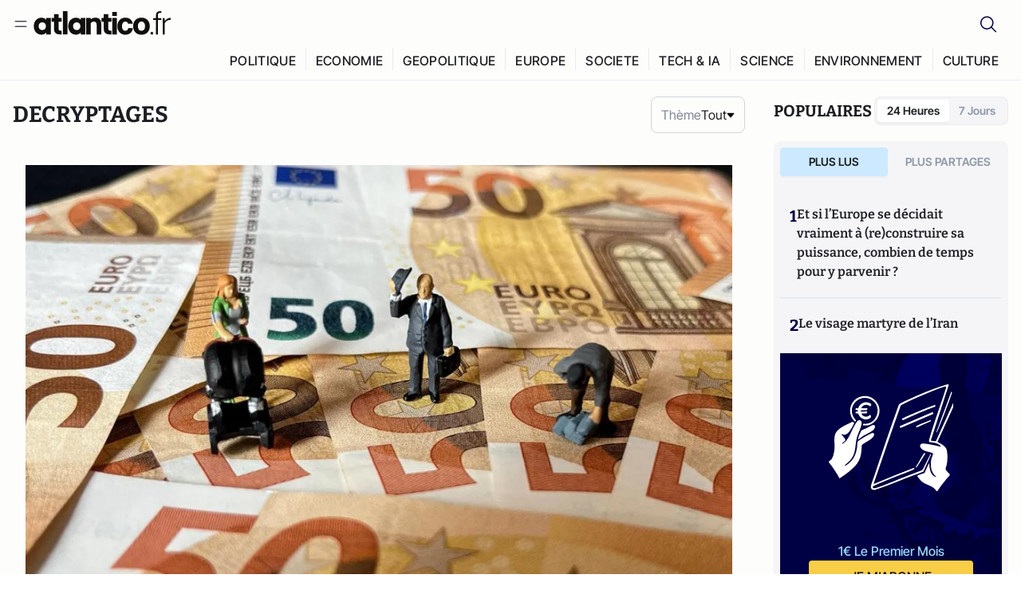

--- FILE ---
content_type: text/html;charset=utf-8
request_url: https://atlantico.fr/explore/decryptages
body_size: 35575
content:
<!DOCTYPE html><html  lang="fr"><head><meta charset="utf-8"><meta name="viewport" content="width=device-width, initial-scale=1"><script type="importmap">{"imports":{"#entry":"/v3_nuxt/BbuI-LQU.js"}}</script><title>Décryptages | Atlantico.fr</title><link rel="preconnect" href="https://securepubads.g.doubleclick.net"><script src="https://securepubads.g.doubleclick.net/tag/js/gpt.js" async type="1672e67cf174cb3b4971a31a-text/javascript"></script><script src="https://bisko.gjirafa.net/web/atlantico-sdk.js" async type="1672e67cf174cb3b4971a31a-text/javascript"></script><style>.slide-enter-active[data-v-7fdfb17c],.slide-leave-active[data-v-7fdfb17c]{transition:transform .3s ease}.slide-enter-from[data-v-7fdfb17c],.slide-leave-to[data-v-7fdfb17c]{transform:translate(100%)}.slide-enter-to[data-v-7fdfb17c],.slide-leave-from[data-v-7fdfb17c]{transform:translate(0)}.body[data-v-7fdfb17c]::-webkit-scrollbar{display:none}</style><style>.cursor-grab{cursor:grab;cursor:-webkit-grab}.cursor-grabbing{cursor:grabbing;cursor:-webkit-grabbing}</style><link rel="stylesheet" href="/v3_nuxt/entry.CUcwEuyd.css" crossorigin><link rel="preload" as="image" href="https://atlantico.codexcdn.net/assets/asB2jOQpChWXplhz9.jpg?width=700&height=500&quality=75"><link rel="preload" as="image" href="https://atlantico.codexcdn.net/assets/askRqXn5xq47UbcpG.jpg?width=700&height=500&quality=75"><link rel="preload" as="image" href="https://atlantico.codexcdn.net/assets/asDUK220a3kgkDWZX.jpg?width=700&height=500&quality=75"><link rel="preload" as="image" href="https://atlantico.codexcdn.net/assets/aslUtWaJsBLWnr2w1.jpg?width=700&height=500&quality=75"><link rel="preload" as="image" href="https://atlantico.codexcdn.net/assets/asthesiCsUQAz0dd2.webp?width=700&height=500&quality=75"><link rel="preload" as="image" href="https://atlantico.codexcdn.net/assets/asrpv0EPc8kDGBAhq.jpg?width=700&height=500&quality=75"><link rel="preload" as="image" href="https://atlantico.codexcdn.net/assets/asSsuGeNW44vK5pSe.jpeg?width=700&height=500&quality=75"><link rel="preload" as="image" href="https://atlantico.codexcdn.net/assets/asC8KvqzPIMVkROIf.jpg?width=700&height=500&quality=75"><link rel="preload" as="image" href="https://atlantico.codexcdn.net/assets/asu2JCiURKHH4roKb.jpg?width=700&height=500&quality=75"><link rel="preload" as="image" href="https://atlantico.codexcdn.net/assets/asGaJ0XhXtJubaIMV.webp?width=700&height=500&quality=75"><link rel="preload" as="image" href="https://atlantico.codexcdn.net/assets/asBkqm9PpNEti0XOO.jpg?width=700&height=500&quality=75"><link rel="preload" as="image" href="https://atlantico.codexcdn.net/assets/asAt4WG8jtP87K8fO.jpg?width=700&height=500&quality=75"><link rel="preload" as="image" href="https://atlantico.codexcdn.net/assets/as0uK98hGX4TasWuT.webp?width=700&height=500&quality=75"><link rel="preload" as="image" href="https://atlantico.codexcdn.net/assets/asTBVa50wbjq1CNG1.png?width=700&height=500&quality=75"><link rel="preload" as="image" href="https://atlantico.codexcdn.net/assets/as7MAXOGPj2T8mf6N.jpg?width=700&height=500&quality=75"><link rel="preload" as="image" href="https://atlantico.codexcdn.net/assets/asdzpjZJWIsU8QWIP.jpg?width=700&height=500&quality=75"><link rel="preload" as="image" href="https://atlantico.codexcdn.net/assets/asRUhXMgxDgbTDt88.jpg?width=700&height=500&quality=75"><link rel="preload" as="image" href="https://atlantico.codexcdn.net/assets/asWI1HksmfKExveDC.jpg?width=700&height=500&quality=75"><link rel="preload" as="image" href="https://atlantico.codexcdn.net/assets/asERBkYwvliWBLQat.webp?width=700&height=500&quality=75"><link rel="modulepreload" as="script" crossorigin href="/v3_nuxt/BbuI-LQU.js"><link rel="modulepreload" as="script" crossorigin href="/v3_nuxt/CbEU4yfW.js"><link rel="modulepreload" as="script" crossorigin href="/v3_nuxt/CrTGtukx.js"><link rel="modulepreload" as="script" crossorigin href="/v3_nuxt/CUwIPzzo.js"><link rel="modulepreload" as="script" crossorigin href="/v3_nuxt/qqK01Dqc.js"><link rel="modulepreload" as="script" crossorigin href="/v3_nuxt/DQBslCSf.js"><link rel="modulepreload" as="script" crossorigin href="/v3_nuxt/DmrLrFZ4.js"><link rel="modulepreload" as="script" crossorigin href="/v3_nuxt/CN9sZZFA.js"><link rel="modulepreload" as="script" crossorigin href="/v3_nuxt/Av__j5bX.js"><link rel="modulepreload" as="script" crossorigin href="/v3_nuxt/Bw9yKQzT.js"><link rel="modulepreload" as="script" crossorigin href="/v3_nuxt/Bgyaxa9B.js"><link rel="modulepreload" as="script" crossorigin href="/v3_nuxt/DSWHsW7R.js"><link rel="modulepreload" as="script" crossorigin href="/v3_nuxt/BLMDDnHx.js"><link rel="modulepreload" as="script" crossorigin href="/v3_nuxt/L3iAslb-.js"><link rel="modulepreload" as="script" crossorigin href="/v3_nuxt/C5lP0Sm2.js"><link rel="modulepreload" as="script" crossorigin href="/v3_nuxt/C96V2tip.js"><link rel="modulepreload" as="script" crossorigin href="/v3_nuxt/CtV1-zTq.js"><link rel="modulepreload" as="script" crossorigin href="/v3_nuxt/lKj-Xg76.js"><link rel="modulepreload" as="script" crossorigin href="/v3_nuxt/7sJ2nx5a.js"><link rel="modulepreload" as="script" crossorigin href="/v3_nuxt/B7d8D2oU.js"><link rel="modulepreload" as="script" crossorigin href="/v3_nuxt/BGQIUTp7.js"><link rel="modulepreload" as="script" crossorigin href="/v3_nuxt/DTSa4G62.js"><link rel="modulepreload" as="script" crossorigin href="/v3_nuxt/CBqDzlCG.js"><link rel="modulepreload" as="script" crossorigin href="/v3_nuxt/DyYSNLvw.js"><link rel="modulepreload" as="script" crossorigin href="/v3_nuxt/toJM70vm.js"><link rel="modulepreload" as="script" crossorigin href="/v3_nuxt/xQP_G4VK.js"><link rel="modulepreload" as="script" crossorigin href="/v3_nuxt/CQW0_ILY.js"><link rel="modulepreload" as="script" crossorigin href="/v3_nuxt/DwaRyZCC.js"><link rel="modulepreload" as="script" crossorigin href="/v3_nuxt/DiPMpymZ.js"><link rel="modulepreload" as="script" crossorigin href="/v3_nuxt/BfekSUo5.js"><link rel="modulepreload" as="script" crossorigin href="/v3_nuxt/C_lLIGRS.js"><link rel="modulepreload" as="script" crossorigin href="/v3_nuxt/CRsmAEJ5.js"><link rel="modulepreload" as="script" crossorigin href="/v3_nuxt/Kvs9Xklx.js"><link rel="modulepreload" as="script" crossorigin href="/v3_nuxt/C-J5YrSM.js"><link rel="modulepreload" as="script" crossorigin href="/v3_nuxt/BFRwwTn_.js"><link rel="modulepreload" as="script" crossorigin href="/v3_nuxt/yoFSMILH.js"><link rel="modulepreload" as="script" crossorigin href="/v3_nuxt/BVmf2DUE.js"><link rel="modulepreload" as="script" crossorigin href="/v3_nuxt/DlAUqK2U.js"><link rel="modulepreload" as="script" crossorigin href="/v3_nuxt/BMnz9UFB.js"><link rel="modulepreload" as="script" crossorigin href="/v3_nuxt/C_UEiUxm.js"><link rel="preload" as="fetch" fetchpriority="low" crossorigin="anonymous" href="/v3_nuxt/builds/meta/f6111475-5a1b-41cc-99dc-eaeb2df48e38.json"><script src="https://cdn.tonos.tech/sdk/tonos-script-stg.js?aId=0e0e4cf9b7e54af3a437480933e69d6d&t=web" data-cfasync="false" defer></script><script src="https://www.instagram.com/embed.js" defer type="1672e67cf174cb3b4971a31a-text/javascript"></script><link rel="dns-prefetch" href="https://securepubads.g.doubleclick.net"><link rel="prefetch" as="image" type="image/svg+xml" href="/v3_nuxt/error-illustration.DUkv96ME.svg"><link rel="prefetch" as="image" type="image/svg+xml" href="/v3_nuxt/subscribe-img.BwIj5q4I.svg"><link rel="prefetch" as="style" crossorigin href="/v3_nuxt/index.7-qUVTK2.css"><link rel="prefetch" as="script" crossorigin href="/v3_nuxt/ByxH9N2D.js"><link rel="prefetch" as="script" crossorigin href="/v3_nuxt/CKyTZGUy.js"><link rel="prefetch" as="script" crossorigin href="/v3_nuxt/BCmjVHhZ.js"><link rel="prefetch" as="script" crossorigin href="/v3_nuxt/P4A8BktA.js"><link rel="prefetch" as="script" crossorigin href="/v3_nuxt/DPhpZ5tO.js"><link rel="prefetch" as="script" crossorigin href="/v3_nuxt/BkUQsuUD.js"><link rel="prefetch" as="script" crossorigin href="/v3_nuxt/CS7CaD1L.js"><link rel="prefetch" as="script" crossorigin href="/v3_nuxt/CIsRdh3A.js"><link rel="prefetch" as="script" crossorigin href="/v3_nuxt/C_3HF7rD.js"><link rel="prefetch" as="script" crossorigin href="/v3_nuxt/BSkaNyY1.js"><meta name="robots" content="max-image-preview:large"><link rel="icon" type="image/x-icon" href="/favicon.ico"><link rel="icon" type="image/svg" href="/atlantico-short-logo.svg"><script type="application/ld+json" data-hid="schemaOrganization">
    {
      "@context": "https://schema.org",
      "@type": "NewsMediaOrganization",
      "name": "Atlantico.fr",
      "url": "https://atlantico.fr",
      "slogan": "Êtes-vous prêt à changer d'avis ?",
      "logo": "https://atlantico.codexcdn.net/assets/aseAg7UxDo15736OI.png",
      "sameAs": [
        "https://www.facebook.com/atlantico.franc",
        "https://twitter.com/atlantico_fr",
        "https://www.linkedin.com/company/atlantico/"
      ]
    }
    </script><script type="1672e67cf174cb3b4971a31a-text/javascript">
              (function(w,d,s,l,i){w[l]=w[l]||[];w[l].push({'gtm.start':
              new Date().getTime(),event:'gtm.js'});var f=d.getElementsByTagName(s)[0],
              j=d.createElement(s),dl=l!='dataLayer'?'&l='+l:'';j.async=true;j.src=
              'https://www.googletagmanager.com/gtm.js?id='+i+dl;f.parentNode.insertBefore(j,f);
              })(window,document,'script','dataLayer','GTM-K3S7WXR');
              </script><meta name="description" content="Atlantico est un média libéral-conservateur généraliste qui décrypte l’actualité avec son réseau d’experts en politique économie tech geopolitique etc."><meta name="keywords" content="Atlantico,Media,Information,Libéral,Conservateur,Actualité,Economie,Politique,Géopolitique,Tech,Culture,People,Articles,Podcasts,Vidéos"><meta name="publisher" content="Atlantico"><meta property="og:title" content="Atlantico"><meta property="og:description" content="Atlantico est un média libéral-conservateur généraliste qui décrypte l’actualité avec son réseau d’experts en politique économie tech geopolitique etc."><meta property="og:url" content="https://atlantico.fr"><meta property="og:image" content="https://atlantico.codexcdn.net/assets/aseAg7UxDo15736OI.png"><meta name="og:site_name" content="Atlantico"><meta name="og:type" content="website"><meta property="fb:app_id" content="1093005977806886"><meta name="msapplication-TileColor" content="#2b5797"><meta name="theme-color" content="#00014b"><meta name="apple-itunes-app" content="app-id=1564440160, app-argument=atlanticofr://?xto=AL-1-[iOS_Banner]"><meta name="al:ios:app_store_id" content="1564440160"><meta name="al:ios:app_name" content="Atlantico"><meta name="al:ios:url" content="atlanticofr://?xto=AL-1-[Autres]"><meta name="al:android:app_name" content="Atlantico"><meta name="al:android:package" content="com.talmont.atlantico"><meta name="al:android:url" content="atlanticofr://?xto=AL-1-[Autres]"><meta name="al:web:url" content="https://atlantico.fr"><meta name="apple-mobile-web-app-title" content="Atlantico"><meta name="twitter:app:id:googleplay" content="com.talmont.atlantico"><meta name="twitter:app:name:googleplay" content="Atlantico"><meta name="twitter:app:url:googleplay" content="https://atlantico.fr"><meta name="twitter:app:id:iphone" content="1564440160"><meta name="twitter:app:name:iphone" content="Atlantico .fr"><meta property="twitter:title" content="Atlantico"><meta property="twitter:url" content="https://atlantico.fr"><meta property="twitter:image" content="https://atlantico.codexcdn.net/assets/aseAg7UxDo15736OI.png"><meta property="twitter:description" content="Atlantico est un média libéral-conservateur généraliste qui décrypte l’actualité avec son réseau d’experts en politique économie tech geopolitique etc."><link rel="canonical" href="https://atlantico.fr/explore/decryptages"><link rel="mask-icon" href="/safari-pinned-tab.svg" color="#00014b"><link rel="apple-touch-icon" href="/apple-touch-icon.svg" sizes="180x180"><link rel="alternate" type="application/rss+xml" href="https://rss.atlantico.fr" title="Atlantico RSS"><script type="application/ld+json">{"@context":"https://schema.org","@type":"BreadcrumbList","itemListElement":[{"@type":"ListItem","position":1,"name":"A la une","item":"https://atlantico.fr"},{"@type":"ListItem","position":2,"name":"Décryptages","item":"https://atlantico.fr/explore/decryptages"}]}</script><script type="1672e67cf174cb3b4971a31a-module" src="/v3_nuxt/BbuI-LQU.js" crossorigin></script></head><body  class=""><noscript><iframe src="https://www.googletagmanager.com/ns.html?id=GTM-K3S7WXR"
          height="0" width="0" style="display:none;visibility:hidden"></iframe></noscript><!--teleport start anchor--><!----><!--teleport anchor--><div id="__nuxt"><div><div class="relative bg-[#FDFDFC]"><header class="sticky top-0 z-[9999] border-b border-[#EBEBF0] bg-[#fdfdfc] px-4 py-3 max-container:px-0 print:hidden [@media(min-width:1360px)]:pb-0 [@media(min-width:1361px)]:min-h-[105px]"><nav class="mx-auto flex min-h-9 max-w-[1360px] items-center justify-between"><div class="flex items-center gap-1.5 md:gap-5 [@media(min-width:375px)]:gap-3"><button class="hidden md:flex"><img src="data:image/svg+xml,%3csvg%20width=&#39;20&#39;%20height=&#39;20&#39;%20viewBox=&#39;0%200%2020%2020&#39;%20fill=&#39;none&#39;%20xmlns=&#39;http://www.w3.org/2000/svg&#39;%3e%3cpath%20d=&#39;M3.33334%206.6665H16.6667M3.33334%2013.3332H16.6667&#39;%20stroke=&#39;%23494F5A&#39;%20stroke-width=&#39;1.5&#39;%20stroke-linecap=&#39;round&#39;%20stroke-linejoin=&#39;round&#39;/%3e%3c/svg%3e" alt="Menu icon" width="20" height="20" class="h-5 w-5 cursor-pointer"></button><a href="/" class=""><img src="/logo.svg" width="185" height="32" class="h-[32px] w-[185px]" alt="Atlantico logo"></a></div><div class="flex items-center justify-center gap-2 md:gap-3"><button class="mr-3 hidden md:flex"><img src="data:image/svg+xml,%3csvg%20width=&#39;24&#39;%20height=&#39;24&#39;%20viewBox=&#39;0%200%2024%2024&#39;%20fill=&#39;none&#39;%20xmlns=&#39;http://www.w3.org/2000/svg&#39;%3e%3cpath%20d=&#39;M21.2765%2021.6164L15.6125%2015.9523C16.9735%2014.3183%2017.6522%2012.2225%2017.5074%2010.1009C17.3625%207.97924%2016.4053%205.99512%2014.8348%204.56126C13.2644%203.12741%2011.2016%202.35421%209.07555%202.40253C6.94953%202.45084%204.92397%203.31694%203.42026%204.82065C1.91655%206.32436%201.05045%208.34992%201.00213%2010.4759C0.953823%2012.602%201.72702%2014.6648%203.16087%2016.2352C4.59473%2017.8057%206.57885%2018.7629%208.70048%2018.9078C10.8221%2019.0526%2012.9179%2018.3739%2014.5519%2017.0129L20.216%2022.6769L21.2765%2021.6164ZM2.52654%2010.6769C2.52654%209.34191%202.92243%208.03687%203.66412%206.92684C4.40582%205.8168%205.46003%204.95164%206.69343%204.44075C7.92683%203.92986%209.28403%203.79618%2010.5934%204.05663C11.9028%204.31709%2013.1055%204.95996%2014.0495%205.90396C14.9935%206.84797%2015.6364%208.0507%2015.8968%209.36008C16.1573%2010.6694%2016.0236%2012.0266%2015.5127%2013.26C15.0018%2014.4935%2014.1367%2015.5477%2013.0266%2016.2894C11.9166%2017.0311%2010.6116%2017.4269%209.27654%2017.4269C7.48694%2017.425%205.77121%2016.7132%204.50577%2015.4477C3.24033%2014.1823%202.52853%2012.4665%202.52654%2010.6769Z&#39;%20fill=&#39;%23000044&#39;/%3e%3c/svg%3e" alt="Search icon" width="24" height="24"></button><span></span><button class="flex md:hidden"><img src="data:image/svg+xml,%3csvg%20width=&#39;20&#39;%20height=&#39;20&#39;%20viewBox=&#39;0%200%2020%2020&#39;%20fill=&#39;none&#39;%20xmlns=&#39;http://www.w3.org/2000/svg&#39;%3e%3cpath%20d=&#39;M3.33334%206.6665H16.6667M3.33334%2013.3332H16.6667&#39;%20stroke=&#39;%23494F5A&#39;%20stroke-width=&#39;1.5&#39;%20stroke-linecap=&#39;round&#39;%20stroke-linejoin=&#39;round&#39;/%3e%3c/svg%3e" alt="Menu icon" width="20" height="20" class="h-5 w-5 cursor-pointer"></button></div></nav><div class="mx-auto mt-3 max-w-[1360px] items-end justify-end gap-1 [@media(max-width:1023px)]:hidden [@media(min-width:1024px)]:flex"><div class="flex pb-4 [@media(min-width:1024px)]:pb-0"><!--[--><div class="border-r border-[#EBEBF0] px-2 pt-1 last:border-none [@media(max-width:1360px)]:px-1"><a href="/explore/all/politique" class="px-3 pb-4 pt-1 text-sm font-medium uppercase leading-[125%] tracking-[0.02em] text-gray10 hover:border-b-4 hover:border-link-blue hover:bg-[#EBEBF0] xl:text-base [@media(max-width:1360px)]:px-2">POLITIQUE</a></div><div class="border-r border-[#EBEBF0] px-2 pt-1 last:border-none [@media(max-width:1360px)]:px-1"><a href="/explore/all/economie" class="px-3 pb-4 pt-1 text-sm font-medium uppercase leading-[125%] tracking-[0.02em] text-gray10 hover:border-b-4 hover:border-link-blue hover:bg-[#EBEBF0] xl:text-base [@media(max-width:1360px)]:px-2">ECONOMIE</a></div><div class="border-r border-[#EBEBF0] px-2 pt-1 last:border-none [@media(max-width:1360px)]:px-1"><a href="/explore/all/geopolitique" class="px-3 pb-4 pt-1 text-sm font-medium uppercase leading-[125%] tracking-[0.02em] text-gray10 hover:border-b-4 hover:border-link-blue hover:bg-[#EBEBF0] xl:text-base [@media(max-width:1360px)]:px-2">GEOPOLITIQUE</a></div><div class="border-r border-[#EBEBF0] px-2 pt-1 last:border-none [@media(max-width:1360px)]:px-1"><a href="/explore/all/europe" class="px-3 pb-4 pt-1 text-sm font-medium uppercase leading-[125%] tracking-[0.02em] text-gray10 hover:border-b-4 hover:border-link-blue hover:bg-[#EBEBF0] xl:text-base [@media(max-width:1360px)]:px-2">EUROPE</a></div><div class="border-r border-[#EBEBF0] px-2 pt-1 last:border-none [@media(max-width:1360px)]:px-1"><a href="/explore/all/societe" class="px-3 pb-4 pt-1 text-sm font-medium uppercase leading-[125%] tracking-[0.02em] text-gray10 hover:border-b-4 hover:border-link-blue hover:bg-[#EBEBF0] xl:text-base [@media(max-width:1360px)]:px-2">SOCIETE</a></div><div class="border-r border-[#EBEBF0] px-2 pt-1 last:border-none [@media(max-width:1360px)]:px-1"><a href="/explore/all/tech-ia" class="px-3 pb-4 pt-1 text-sm font-medium uppercase leading-[125%] tracking-[0.02em] text-gray10 hover:border-b-4 hover:border-link-blue hover:bg-[#EBEBF0] xl:text-base [@media(max-width:1360px)]:px-2">TECH &amp; IA</a></div><div class="border-r border-[#EBEBF0] px-2 pt-1 last:border-none [@media(max-width:1360px)]:px-1"><a href="/explore/all/science" class="px-3 pb-4 pt-1 text-sm font-medium uppercase leading-[125%] tracking-[0.02em] text-gray10 hover:border-b-4 hover:border-link-blue hover:bg-[#EBEBF0] xl:text-base [@media(max-width:1360px)]:px-2">SCIENCE</a></div><div class="border-r border-[#EBEBF0] px-2 pt-1 last:border-none [@media(max-width:1360px)]:px-1"><a href="/explore/all/environnement" class="px-3 pb-4 pt-1 text-sm font-medium uppercase leading-[125%] tracking-[0.02em] text-gray10 hover:border-b-4 hover:border-link-blue hover:bg-[#EBEBF0] xl:text-base [@media(max-width:1360px)]:px-2">ENVIRONNEMENT</a></div><div class="border-r border-[#EBEBF0] px-2 pt-1 last:border-none [@media(max-width:1360px)]:px-1"><a href="/explore/all/culture" class="px-3 pb-4 pt-1 text-sm font-medium uppercase leading-[125%] tracking-[0.02em] text-gray10 hover:border-b-4 hover:border-link-blue hover:bg-[#EBEBF0] xl:text-base [@media(max-width:1360px)]:px-2">CULTURE</a></div><!--]--></div></div><!----><!----></header><!--teleport start--><!--teleport end--><!----><!----><!----><!----><!--[--><!----><aside class="translate-x-full md:-translate-x-full fixed right-0 top-0 z-[99999] h-full w-full transform overflow-y-auto bg-[#F9FAFB] transition-transform duration-300 ease-in-out sm:max-w-[400px] md:left-0"><div class="sticky top-0 z-10 flex min-h-[57px] items-end justify-between border-b border-[#EBEBF0] bg-[#FDFDFC] px-5 py-1.5 pr-2 [@media(min-width:1361px)]:min-h-[105px] [@media(min-width:1361px)]:py-3"><span class="font-bitter text-2xl font-bold uppercase text-gray10"> Menu </span><div class="block w-fit"><img src="data:image/svg+xml,%3csvg%20width=&#39;13&#39;%20height=&#39;12&#39;%20viewBox=&#39;0%200%2013%2012&#39;%20fill=&#39;none&#39;%20xmlns=&#39;http://www.w3.org/2000/svg&#39;%3e%3cpath%20fill-rule=&#39;evenodd&#39;%20clip-rule=&#39;evenodd&#39;%20d=&#39;M2.89254%209.35355C3.0878%209.54882%203.40439%209.54882%203.59965%209.35355L6.24609%206.70711L8.89254%209.35355C9.0878%209.54882%209.40439%209.54882%209.59965%209.35355C9.79491%209.15829%209.79491%208.84171%209.59965%208.64645L6.9532%206L9.59965%203.35355C9.79491%203.15829%209.79491%202.84171%209.59965%202.64645C9.40439%202.45118%209.0878%202.45118%208.89254%202.64645L6.24609%205.29289L3.59965%202.64645C3.40439%202.45118%203.0878%202.45118%202.89254%202.64645C2.69728%202.84171%202.69728%203.15829%202.89254%203.35355L5.53899%206L2.89254%208.64645C2.69728%208.84171%202.69728%209.15829%202.89254%209.35355Z&#39;%20fill=&#39;%231C1E22&#39;/%3e%3c/svg%3e" alt="Close icon" class="cursor-pointer px-3 py-2" width="46" height="46"></div></div><div class="flex flex-col px-4"><div class="relative mt-6 flex"><img src="data:image/svg+xml,%3csvg%20width=&#39;24&#39;%20height=&#39;24&#39;%20viewBox=&#39;0%200%2024%2024&#39;%20fill=&#39;none&#39;%20xmlns=&#39;http://www.w3.org/2000/svg&#39;%3e%3cpath%20d=&#39;M21.2765%2021.6164L15.6125%2015.9523C16.9735%2014.3183%2017.6522%2012.2225%2017.5074%2010.1009C17.3625%207.97924%2016.4053%205.99512%2014.8348%204.56126C13.2644%203.12741%2011.2016%202.35421%209.07555%202.40253C6.94953%202.45084%204.92397%203.31694%203.42026%204.82065C1.91655%206.32436%201.05045%208.34992%201.00213%2010.4759C0.953823%2012.602%201.72702%2014.6648%203.16087%2016.2352C4.59473%2017.8057%206.57885%2018.7629%208.70048%2018.9078C10.8221%2019.0526%2012.9179%2018.3739%2014.5519%2017.0129L20.216%2022.6769L21.2765%2021.6164ZM2.52654%2010.6769C2.52654%209.34191%202.92243%208.03687%203.66412%206.92684C4.40582%205.8168%205.46003%204.95164%206.69343%204.44075C7.92683%203.92986%209.28403%203.79618%2010.5934%204.05663C11.9028%204.31709%2013.1055%204.95996%2014.0495%205.90396C14.9935%206.84797%2015.6364%208.0507%2015.8968%209.36008C16.1573%2010.6694%2016.0236%2012.0266%2015.5127%2013.26C15.0018%2014.4935%2014.1367%2015.5477%2013.0266%2016.2894C11.9166%2017.0311%2010.6116%2017.4269%209.27654%2017.4269C7.48694%2017.425%205.77121%2016.7132%204.50577%2015.4477C3.24033%2014.1823%202.52853%2012.4665%202.52654%2010.6769Z&#39;%20fill=&#39;%23000044&#39;/%3e%3c/svg%3e" alt="Search icon" width="16" height="16" class="absolute left-4 top-3.5"><input value="" type="text" placeholder="Recherche..." class="w-full rounded border border-[#8E98A83D] bg-white py-[11px] pl-10 text-sm text-gray7 outline-none"></div></div><nav class="flex flex-col p-5"><!----><button style="" class="mt-2 flex h-[40px] justify-center rounded bg-[#E6E6EC] px-3 py-2.5 text-sm font-medium uppercase text-black md:hidden"> Je me connecte </button><!----><span class="mb-2 text-base font-medium uppercase text-gray10"> Categories </span><!--[--><a aria-current="page" href="/explore/decryptages" class="router-link-active router-link-exact-active border border-[#F6F6F6] bg-white p-3 text-base font-medium text-gray9 hover:bg-gray1 rounded-t-lg">Décryptages</a><a href="/explore/dossiers" class="border border-[#F6F6F6] bg-white p-3 text-base font-medium text-gray9 hover:bg-gray1">Dossiers</a><a href="/explore/rdvs" class="border border-[#F6F6F6] bg-white p-3 text-base font-medium text-gray9 hover:bg-gray1">Rendez-Vous</a><a href="/explore/videos" class="border border-[#F6F6F6] bg-white p-3 text-base font-medium text-gray9 hover:bg-gray1">Vidéos</a><a href="/explore/podcasts" class="border border-[#F6F6F6] bg-white p-3 text-base font-medium text-gray9 hover:bg-gray1">Podcasts</a><!--]--><button class="&#39;border rounded-b-lg&#39;, border-[#F6F6F6] bg-white p-3 text-left text-base font-medium text-gray9 hover:bg-gray1"> Plus Lus </button><div class="mt-9"><span class="text-gray8 mb-2 block text-xs uppercase"> Recevez notre newsletter </span><form class="relative"><input value="" placeholder="Entrez votre email pour recevoir la newsletter" class="w-full rounded border border-gray2 bg-white py-3 pl-4 pr-10 text-sm text-gray7 outline-none pr-12"><button type="submit" class="mt-2 min-h-[42.41px] w-full rounded-[4px] border border-brand9 bg-yellow-btn p-2.5 text-base font-medium uppercase text-brand9"><p>S&#39;inscrire</p></button></form><!----></div><p class="mb-6 mt-2 text-sm text-[#32363E]"> En cliquant sur s&#39;inscrire, vous confirmez que vous acceptez nos <a href="/conditions-generales" class="font-medium text-brand9 underline"> Termes et Conditions </a></p><div class="flex flex-col border-b border-[#E5E5E7] pb-3"><span class="mb-2 text-base font-medium uppercase text-gray10"> Themes </span><!--[--><a href="/explore/all/politique" class="border border-[#F6F6F6] bg-white p-3 text-base font-medium text-gray9 hover:bg-gray1 rounded-t-lg">Politique</a><a href="/explore/all/economie" class="border border-[#F6F6F6] bg-white p-3 text-base font-medium text-gray9 hover:bg-gray1">Economie</a><a href="/explore/all/geopolitique" class="border border-[#F6F6F6] bg-white p-3 text-base font-medium text-gray9 hover:bg-gray1">Géopolitique</a><a href="/explore/all/europe" class="border border-[#F6F6F6] bg-white p-3 text-base font-medium text-gray9 hover:bg-gray1">Europe</a><a href="/explore/all/societe" class="border border-[#F6F6F6] bg-white p-3 text-base font-medium text-gray9 hover:bg-gray1">Société</a><a href="/explore/all/tech-ia" class="border border-[#F6F6F6] bg-white p-3 text-base font-medium text-gray9 hover:bg-gray1">Tech &amp; IA</a><a href="/explore/all/science" class="border border-[#F6F6F6] bg-white p-3 text-base font-medium text-gray9 hover:bg-gray1">Science</a><a href="/explore/all/environnement" class="border border-[#F6F6F6] bg-white p-3 text-base font-medium text-gray9 hover:bg-gray1">Environnement</a><a href="/explore/all/culture" class="border border-[#F6F6F6] bg-white p-3 text-base font-medium text-gray9 hover:bg-gray1 rounded-b-lg">Culture</a><!--]--></div><a href="/about" class="mt-3 flex items-center justify-between gap-1.5 rounded-lg bg-white p-3 text-base font-medium tracking-[0.32px] text-brand9"><div class="flex items-center gap-2"><img src="data:image/svg+xml,%3csvg%20width=&#39;18&#39;%20height=&#39;18&#39;%20viewBox=&#39;0%200%2018%2018&#39;%20fill=&#39;none&#39;%20xmlns=&#39;http://www.w3.org/2000/svg&#39;%3e%3cpath%20d=&#39;M8.94284%2011.9219C10.5556%2011.9219%2011.713%2010.7455%2011.713%209.00006C11.713%207.25449%2010.5556%206.09723%208.94284%206.09723C7.31119%206.09723%206.17275%207.25449%206.17275%209.00006C6.17275%2010.7455%207.31119%2011.9219%208.94284%2011.9219ZM2.54883%208.981C2.54883%205.20526%205.0534%202.625%208.2788%202.625C9.79661%202.625%2011.0489%203.19433%2011.9406%204.16185V2.8337H15.4507V15.1663H11.9406V13.8192C11.0489%2014.8059%209.79661%2015.375%208.2788%2015.375C5.0534%2015.375%202.54883%2012.7758%202.54883%208.981Z&#39;%20fill=&#39;%23100F0D&#39;/%3e%3c/svg%3e" alt="Atlantico logo with letter" width="18" height="18"> Atlantico, c&#39;est qui, c&#39;est quoi ? </div><img src="data:image/svg+xml,%3csvg%20width=&#39;7&#39;%20height=&#39;12&#39;%20viewBox=&#39;0%200%207%2012&#39;%20fill=&#39;none&#39;%20xmlns=&#39;http://www.w3.org/2000/svg&#39;%3e%3cpath%20d=&#39;M5.37468%206.00015C5.37468%206.00951%205.36922%205.92882%205.24935%205.72997C5.13977%205.54819%204.97124%205.32725%204.74968%205.07648C4.30792%204.57658%203.70724%204.01381%203.09033%203.47818C2.4764%202.94513%201.86029%202.45072%201.39681%202.08902C1.16539%201.90841%200.972209%201.7609%200.83773%201.65933C0.770628%201.60865%200.717867%201.56947%200.682294%201.54296C0.664635%201.52979%200.651394%201.51949%200.642418%201.51285C0.637925%201.50952%200.634011%201.50713%200.631838%201.50552C0.630825%201.50477%200.629867%201.50424%200.629397%201.50389V1.50308C0.351496%201.29841%200.292139%200.907798%200.496747%200.62987C0.701417%200.351971%201.09203%200.292618%201.36996%200.49722H1.37077L1.37158%200.498034C1.3723%200.49856%201.37358%200.499542%201.37484%200.500475C1.37746%200.502411%201.38145%200.505074%201.38623%200.508613C1.39614%200.515949%201.41071%200.526453%201.42936%200.540352C1.46699%200.568392%201.52182%200.609932%201.59131%200.662422C1.73026%200.767374%201.92861%200.918353%202.16586%201.1035C2.63981%201.47338%203.27405%201.98215%203.90983%202.53417C4.54256%203.08354%205.19162%203.68799%205.68718%204.24885C5.93436%204.5286%206.15646%204.81282%206.32032%205.08462C6.47376%205.33922%206.62468%205.66153%206.62468%206.00015C6.62468%206.33877%206.47376%206.66107%206.32032%206.91568C6.15646%207.18748%205.93436%207.4717%205.68718%207.75145C5.19162%208.31231%204.54256%208.91677%203.90983%209.46613C3.27392%2010.0183%202.63903%2010.5269%202.16504%2010.8968C1.9279%2011.0819%201.73022%2011.233%201.59131%2011.3379C1.52182%2011.3904%201.46699%2011.4319%201.42936%2011.4599C1.41072%2011.4738%201.39614%2011.4843%201.38623%2011.4917C1.38148%2011.4952%201.37746%2011.4979%201.37484%2011.4998C1.3736%2011.5007%201.3723%2011.5017%201.37158%2011.5023L1.37077%2011.5031H1.36996C1.09202%2011.7077%200.701421%2011.6483%200.496747%2011.3704C0.292119%2011.0925%200.351484%2010.7019%200.629397%2010.4972V10.4964C0.62987%2010.4961%200.630816%2010.4955%200.631838%2010.4948C0.633958%2010.4932%200.637276%2010.4907%200.641604%2010.4875C0.650583%2010.4808%200.664508%2010.4706%200.682294%2010.4573C0.717871%2010.4308%200.770618%2010.3917%200.83773%2010.341C0.97221%2010.2394%201.16539%2010.0919%201.39681%209.91128C1.86026%209.54961%202.47563%209.05512%203.08952%208.52212C3.70655%207.9864%204.30784%207.42381%204.74968%206.92382C4.97124%206.67305%205.13977%206.45211%205.24935%206.27033C5.3692%206.07149%205.37468%205.99081%205.37468%206.00015Z&#39;%20fill=&#39;%23494F5A&#39;/%3e%3c/svg%3e" alt="Arrow right icon" width="16" height="16" class="h-4 w-4"></a><div class="my-3 border-b"></div><ul class="flex flex-wrap gap-4"><!--[--><li><a href="/about" class="text-base font-medium tracking-[0.56px] text-gray9 hover:text-link-blue">À propos de nous</a></li><li><a href="/contact" class="text-base font-medium tracking-[0.56px] text-gray9 hover:text-link-blue">Nous contacter</a></li><li><a href="/cgv" class="text-base font-medium tracking-[0.56px] text-gray9 hover:text-link-blue">CGV</a></li><li><a href="/legal" class="text-base font-medium tracking-[0.56px] text-gray9 hover:text-link-blue">Mentions légales</a></li><li><button type="button" class="cursor-pointer text-base font-medium tracking-[0.56px] text-gray9 hover:text-link-blue">Gestion de la publicité</button></li><li><button type="button" class="cursor-pointer text-base font-medium tracking-[0.56px] text-gray9 hover:text-link-blue">Gestion des cookies</button></li><li><a href="/politique-de-confidentialite" class="text-base font-medium tracking-[0.56px] text-gray9 hover:text-link-blue">Politique de confidentialité</a></li><li><a href="/politique-daccessibilite" class="text-base font-medium tracking-[0.56px] text-gray9 hover:text-link-blue">Politique d’accessibilité</a></li><li><a href="/politique-relative-aux-cookies" class="text-base font-medium tracking-[0.56px] text-gray9 hover:text-link-blue">Politique relative aux cookies</a></li><li><a href="/conditions-generales" class="text-base font-medium tracking-[0.56px] text-gray9 hover:text-link-blue">Conditions générales d’utilisation</a></li><!--]--></ul></nav></aside><!--]--><main class="mx-auto w-full max-w-[1360px] px-4 pb-5 pt-0 lg:py-5 max-container:px-0"><!--[--><!--[--><div id="tonos-content-id" value="non-premium"></div><div class="lg:flex lg:w-full lg:justify-between lg:gap-10"><div class="py-6 lg:flex lg:min-w-0 lg:basis-[73.53%] lg:flex-col lg:py-0"><div id="tonos-content-id" value="non-premium"></div><div class="flex items-center justify-between"><h1 class="font-bitter text-2xl font-bold uppercase text-gray10 md:text-[28px]">DECRYPTAGES</h1><div class="relative w-max"><button class="flex items-center justify-between gap-2 rounded-lg border border-solid border-gray3 px-3 py-2 sm:w-max md:py-2.5"><span class="text-base capitalize text-gray6">Thème</span><div class="flex items-center gap-2"><span class="text-base text-gray10">Tout</span><img src="data:image/svg+xml,%3csvg%20width=&#39;16&#39;%20height=&#39;17&#39;%20viewBox=&#39;0%200%2016%2017&#39;%20fill=&#39;none&#39;%20xmlns=&#39;http://www.w3.org/2000/svg&#39;%3e%3cpath%20d=&#39;M8.74836%2013.5121L14.6568%206.46592C15.3232%205.67126%2014.8512%204.3125%2013.9089%204.3125L2.09194%204.3125C1.14957%204.3125%200.677631%205.67125%201.34399%206.46592L7.25245%2013.5121C7.66553%2014.0047%208.33527%2014.0047%208.74836%2013.5121Z&#39;%20fill=&#39;black&#39;/%3e%3c/svg%3e" alt="Fill down arrow" width="10" height="15"></div></button><!----></div></div><div class="my-6"><!--[--><!--[--><div class="group relative pb-11 pt-0 hover:bg-[#0000440A] focus:bg-[#0000440A] md:!p-4 mb-0 border-b border-gray2"><div class="flex md:mx-0 md:w-full"><a href="/article/decryptage/mais-a-quoi-l-argent-public-a-servi-en-2024-depenses-finances" class="relative max-h-[262px] w-full md:max-h-[666px]"><!----><script src="/cdn-cgi/scripts/7d0fa10a/cloudflare-static/rocket-loader.min.js" data-cf-settings="1672e67cf174cb3b4971a31a-|49"></script><img onerror="this.setAttribute(&#39;data-error&#39;, 1)" width="1070" height="650" alt="Sur 1 000 euros de dépenses publiques, 571 euros sont consacrés à la protection sociale (vieillesse, santé, famille, etc.)" loading="lazy" data-nuxt-img srcset="https://atlantico.codexcdn.net/assets/as33YwcNggbuUkwPQ.webp?width=1070&amp;height=650&amp;quality=75 1x, https://atlantico.codexcdn.net/assets/as33YwcNggbuUkwPQ.webp?width=1070&amp;height=650&amp;quality=75 2x" fetchpriority="low" class="aspect-[4/3] h-full w-full object-cover" src="https://atlantico.codexcdn.net/assets/as33YwcNggbuUkwPQ.webp?width=1070&amp;height=650&amp;quality=75"></a></div><div class="z-5 relative mx-auto -mt-7 max-w-[95%] bg-white px-3 py-4 transition-shadow group-hover:shadow-lg group-focus:shadow-lg"><div class="flex flex-col items-center gap-4 text-center"><p class="w-full !text-start text-sm font-bold uppercase text-link-blue">« MAIS OU VA L’ARGENT ? »</p><a href="/article/decryptage/mais-a-quoi-l-argent-public-a-servi-en-2024-depenses-finances" class="font-bitter text-xl font-bold leading-[130%] text-gray10 md:text-[28px] md:leading-[140%] md:!text-[24px]"><span>Mais à quoi l&#39;argent public a servi en 2024 ?</span></a><!--[--><div class="flex items-center gap-x-2"><!----><div class="flex flex-wrap items-center font-medium text-sm"><!--[--><!--[--><a href="/author/kimberley-bort-ceAm6GJ6Vq" class="group flex cursor-pointer items-center gap-2 md:hover:underline">Kimberley Bort <!----></a><!----><!--]--><!--]--></div></div><p class="font-playfair text-xs italic text-gray10 sm:text-sm">3 min de lecture </p><!--]--></div></div></div><!--[--><!--[--><div class="flex items-start gap-2 border-b border-gray2 py-5 hover:bg-[#0000440A] focus:bg-[#0000440A] md:p-5 md:pt-8"><div class="w-full"><div class="flex w-full items-center justify-between"><p class="mb-4 text-sm font-bold uppercase text-link-blue">ANALYSE</p></div><div class="flow-root md:flex md:items-start md:gap-3"><div class="float-right mb-2 ml-3 w-[28%] md:order-last md:float-none md:mb-0 md:ml-0 md:basis-[15%]"><a href="/article/decryptage/le-chavisme-s-est-deja-adapte-mais-l-ideologie-de-la-gauche-venezuelienne-peut-elle-devenir-compatible-avec-les-etats-unis-et-survivre" class=""><script src="/cdn-cgi/scripts/7d0fa10a/cloudflare-static/rocket-loader.min.js" data-cf-settings="1672e67cf174cb3b4971a31a-|49"></script><img onerror="this.setAttribute(&#39;data-error&#39;, 1)" alt="Hugo Chávez s&#39;est largement inspiré du régime castriste cubain pour fomenter l&#39;idéologie qui règne au Venezuela depuis son arrivée au pouvoir lors de l&#39;élection présidentielle de 1998." loading="eager" data-nuxt-img srcset="https://atlantico.codexcdn.net/assets/asB2jOQpChWXplhz9.jpg?width=700&amp;height=500&amp;quality=75 1x, https://atlantico.codexcdn.net/assets/asB2jOQpChWXplhz9.jpg?width=700&amp;height=500&amp;quality=75 2x" fetchpriority="high" class="aspect-square h-full w-full object-cover" src="https://atlantico.codexcdn.net/assets/asB2jOQpChWXplhz9.jpg?width=700&amp;height=500&amp;quality=75"></a></div><div class="contents md:block md:flex-1"><a href="/article/decryptage/le-chavisme-s-est-deja-adapte-mais-l-ideologie-de-la-gauche-venezuelienne-peut-elle-devenir-compatible-avec-les-etats-unis-et-survivre" class="mb-2 font-bitter text-xl font-bold text-gray10 md:mb-4 md:text-2xl">Le chavisme s&#39;est déjà adapté, mais l&#39;idéologie de la gauche vénézuélienne peut-elle devenir compatible avec les États-Unis et survivre ?</a><div class="flex items-center gap-x-2 my-2"><!----><div class="flex flex-wrap items-center font-medium text-sm"><!--[--><!--[--><a href="/author/paul-webster-hare-ce9yebaMf8" class="group flex cursor-pointer items-center gap-2 md:hover:underline">Paul Webster Hare <!----></a><!----><!--]--><!--]--></div></div><p class="font-playfair text-xs italic text-gray10 sm:text-sm">6 min de lecture </p></div></div></div><!--[--><!--]--></div><!--[--><!--]--><!--]--><!--[--><div class="flex items-start gap-2 border-b border-gray2 py-5 hover:bg-[#0000440A] focus:bg-[#0000440A] md:p-5 md:pt-8"><div class="w-full"><div class="flex w-full items-center justify-between"><p class="mb-4 text-sm font-bold uppercase text-link-blue">DEFI</p></div><div class="flow-root md:flex md:items-start md:gap-3"><div class="float-right mb-2 ml-3 w-[28%] md:order-last md:float-none md:mb-0 md:ml-0 md:basis-[15%]"><a href="/article/decryptage/la-prochaine-generation-de-voitures-autonomes-devra-analyser-la-route-et-ne-plus-se-contenter-de-la-voir" class=""><script src="/cdn-cgi/scripts/7d0fa10a/cloudflare-static/rocket-loader.min.js" data-cf-settings="1672e67cf174cb3b4971a31a-|49"></script><img onerror="this.setAttribute(&#39;data-error&#39;, 1)" alt="A Dresde, un ouvrier dans une usine Volkswagen" loading="eager" data-nuxt-img srcset="https://atlantico.codexcdn.net/assets/askRqXn5xq47UbcpG.jpg?width=700&amp;height=500&amp;quality=75 1x, https://atlantico.codexcdn.net/assets/askRqXn5xq47UbcpG.jpg?width=700&amp;height=500&amp;quality=75 2x" fetchpriority="high" class="aspect-square h-full w-full object-cover" src="https://atlantico.codexcdn.net/assets/askRqXn5xq47UbcpG.jpg?width=700&amp;height=500&amp;quality=75"></a></div><div class="contents md:block md:flex-1"><a href="/article/decryptage/la-prochaine-generation-de-voitures-autonomes-devra-analyser-la-route-et-ne-plus-se-contenter-de-la-voir" class="mb-2 font-bitter text-xl font-bold text-gray10 md:mb-4 md:text-2xl">La prochaine génération de voitures autonomes devra analyser la route et ne plus se contenter de la voir</a><div class="flex items-center gap-x-2 my-2"><!----><div class="flex flex-wrap items-center font-medium text-sm"><!--[--><!--[--><a href="/author/daniel-zhou-hao-ceEDOGA8ET" class="group flex cursor-pointer items-center gap-2 md:hover:underline">Daniel Zhou Hao <!----></a><!----><!--]--><!--]--></div></div><p class="font-playfair text-xs italic text-gray10 sm:text-sm">5 min de lecture </p></div></div></div><!--[--><!--]--></div><!--[--><!--]--><!--]--><!--[--><div class="!border-b-0 flex items-start gap-2 border-b border-gray2 py-5 hover:bg-[#0000440A] focus:bg-[#0000440A] md:p-5 md:pt-8"><div class="w-full"><div class="flex w-full items-center justify-between"><p class="mb-4 text-sm font-bold uppercase text-link-blue">PENDANT CE TEMPS LA EN RUSSIE</p></div><div class="flow-root md:flex md:items-start md:gap-3"><div class="float-right mb-2 ml-3 w-[28%] md:order-last md:float-none md:mb-0 md:ml-0 md:basis-[15%]"><a href="/article/decryptage/la-guerre-en-ukraine-a-donne-naissance-a-une-economie-de-l-exorcisme-en-russie" class=""><script src="/cdn-cgi/scripts/7d0fa10a/cloudflare-static/rocket-loader.min.js" data-cf-settings="1672e67cf174cb3b4971a31a-|49"></script><img onerror="this.setAttribute(&#39;data-error&#39;, 1)" alt="Le président russe Vladimir Poutine assiste à une réunion. (Image d&#39;illustration)" loading="eager" data-nuxt-img srcset="https://atlantico.codexcdn.net/assets/asDUK220a3kgkDWZX.jpg?width=700&amp;height=500&amp;quality=75 1x, https://atlantico.codexcdn.net/assets/asDUK220a3kgkDWZX.jpg?width=700&amp;height=500&amp;quality=75 2x" fetchpriority="high" class="aspect-square h-full w-full object-cover" src="https://atlantico.codexcdn.net/assets/asDUK220a3kgkDWZX.jpg?width=700&amp;height=500&amp;quality=75"></a></div><div class="contents md:block md:flex-1"><a href="/article/decryptage/la-guerre-en-ukraine-a-donne-naissance-a-une-economie-de-l-exorcisme-en-russie" class="mb-2 font-bitter text-xl font-bold text-gray10 md:mb-4 md:text-2xl">La guerre en Ukraine a donné naissance à une « économie de l&#39;exorcisme » en Russie</a><div class="flex items-center gap-x-2 my-2"><!----><div class="flex flex-wrap items-center font-medium text-sm"><!--[--><!--[--><a href="/author/santa-kravcenko-ceeRdsFBOK" class="group flex cursor-pointer items-center gap-2 md:hover:underline">Santa Kravcenko <!----></a><!----><!--]--><!--]--></div></div><p class="font-playfair text-xs italic text-gray10 sm:text-sm">4 min de lecture </p></div></div></div><!--[--><!--]--></div><!--[--><!--]--><!--]--><!--]--><!--]--><!----><!--[--><div><!--[--><div class="flex items-start gap-2 border-b border-gray2 py-5 hover:bg-[#0000440A] focus:bg-[#0000440A] md:p-5 md:pt-8"><div class="w-full"><div class="flex w-full items-center justify-between"><p class="mb-4 text-sm font-bold uppercase text-link-blue">ATLANTI-CULTURE</p></div><div class="flow-root md:flex md:items-start md:gap-3"><div class="float-right mb-2 ml-3 w-[28%] md:order-last md:float-none md:mb-0 md:ml-0 md:basis-[15%]"><a href="/article/decryptage/vipere-au-poing-de-herve-bazin-un-roman-mordant-devenu-un-classique-de-la-litterature" class=""><script src="/cdn-cgi/scripts/7d0fa10a/cloudflare-static/rocket-loader.min.js" data-cf-settings="1672e67cf174cb3b4971a31a-|49"></script><img onerror="this.setAttribute(&#39;data-error&#39;, 1)" alt="&quot;Vipère au poing&quot; de Hervé Bazin" loading="eager" data-nuxt-img srcset="https://atlantico.codexcdn.net/assets/aslUtWaJsBLWnr2w1.jpg?width=700&amp;height=500&amp;quality=75 1x, https://atlantico.codexcdn.net/assets/aslUtWaJsBLWnr2w1.jpg?width=700&amp;height=500&amp;quality=75 2x" fetchpriority="high" class="aspect-square h-full w-full object-cover" src="https://atlantico.codexcdn.net/assets/aslUtWaJsBLWnr2w1.jpg?width=700&amp;height=500&amp;quality=75"></a></div><div class="contents md:block md:flex-1"><a href="/article/decryptage/vipere-au-poing-de-herve-bazin-un-roman-mordant-devenu-un-classique-de-la-litterature" class="mb-2 font-bitter text-xl font-bold text-gray10 md:mb-4 md:text-2xl">&quot;Vipère au poing&quot; de Hervé Bazin : Un roman mordant devenu un classique de la littérature</a><div class="flex items-center gap-x-2 my-2"><!----><div class="flex flex-wrap items-center font-medium text-sm"><!--[--><!--[--><a href="/author/bertrand-ruault-ceNHHbUZk3" class="group flex cursor-pointer items-center gap-2 md:hover:underline">Bertrand Ruault pour Culture-Tops <!----></a><!----><!--]--><!--]--></div></div><p class="font-playfair text-xs italic text-gray10 sm:text-sm">3 min de lecture </p></div></div></div><!--[--><!--]--></div><!--[--><!--]--><!--]--></div><div><!--[--><div class="flex items-start gap-2 border-b border-gray2 py-5 hover:bg-[#0000440A] focus:bg-[#0000440A] md:p-5 md:pt-8"><div class="w-full"><div class="flex w-full items-center justify-between"><p class="mb-4 text-sm font-bold uppercase text-link-blue">ATLANTI-CULTURE</p></div><div class="flow-root md:flex md:items-start md:gap-3"><div class="float-right mb-2 ml-3 w-[28%] md:order-last md:float-none md:mb-0 md:ml-0 md:basis-[15%]"><a href="/article/decryptage/folcoche-de-emilie-lanez-une-rigoureuse-et-elegante-plaidoirie-peu-convaincante" class=""><script src="/cdn-cgi/scripts/7d0fa10a/cloudflare-static/rocket-loader.min.js" data-cf-settings="1672e67cf174cb3b4971a31a-|49"></script><img onerror="this.setAttribute(&#39;data-error&#39;, 1)" alt="&quot;Folcoche&quot; de Émilie Lanez " loading="eager" data-nuxt-img srcset="https://atlantico.codexcdn.net/assets/asthesiCsUQAz0dd2.webp?width=700&amp;height=500&amp;quality=75 1x, https://atlantico.codexcdn.net/assets/asthesiCsUQAz0dd2.webp?width=700&amp;height=500&amp;quality=75 2x" fetchpriority="high" class="aspect-square h-full w-full object-cover" src="https://atlantico.codexcdn.net/assets/asthesiCsUQAz0dd2.webp?width=700&amp;height=500&amp;quality=75"></a></div><div class="contents md:block md:flex-1"><a href="/article/decryptage/folcoche-de-emilie-lanez-une-rigoureuse-et-elegante-plaidoirie-peu-convaincante" class="mb-2 font-bitter text-xl font-bold text-gray10 md:mb-4 md:text-2xl">&quot;Folcoche&quot; de Émilie Lanez : Une rigoureuse et élégante plaidoirie… peu convaincante !</a><div class="flex items-center gap-x-2 my-2"><!----><div class="flex flex-wrap items-center font-medium text-sm"><!--[--><!--[--><a href="/author/bertrand-ruault-ceNHHbUZk3" class="group flex cursor-pointer items-center gap-2 md:hover:underline">Bertrand Ruault pour Culture-Tops <!----></a><!----><!--]--><!--]--></div></div><p class="font-playfair text-xs italic text-gray10 sm:text-sm">3 min de lecture </p></div></div></div><!--[--><!--]--></div><!--[--><!--]--><!--]--></div><div><!--[--><div class="flex items-start gap-2 border-b border-gray2 py-5 hover:bg-[#0000440A] focus:bg-[#0000440A] md:p-5 md:pt-8"><div class="w-full"><div class="flex w-full items-center justify-between"><p class="mb-4 text-sm font-bold uppercase text-link-blue">COHESION REPUBLICAINE</p></div><div class="flow-root md:flex md:items-start md:gap-3"><div class="float-right mb-2 ml-3 w-[28%] md:order-last md:float-none md:mb-0 md:ml-0 md:basis-[15%]"><a href="/article/decryptage/la-diversite-sans-le-communautarisme-un-enjeu-majeur-pour-la-democratie-municipale-" class=""><script src="/cdn-cgi/scripts/7d0fa10a/cloudflare-static/rocket-loader.min.js" data-cf-settings="1672e67cf174cb3b4971a31a-|49"></script><img onerror="this.setAttribute(&#39;data-error&#39;, 1)" alt="Une écharpe tricolore de maire" loading="eager" data-nuxt-img srcset="https://atlantico.codexcdn.net/assets/asrpv0EPc8kDGBAhq.jpg?width=700&amp;height=500&amp;quality=75 1x, https://atlantico.codexcdn.net/assets/asrpv0EPc8kDGBAhq.jpg?width=700&amp;height=500&amp;quality=75 2x" fetchpriority="high" class="aspect-square h-full w-full object-cover" src="https://atlantico.codexcdn.net/assets/asrpv0EPc8kDGBAhq.jpg?width=700&amp;height=500&amp;quality=75"></a></div><div class="contents md:block md:flex-1"><a href="/article/decryptage/la-diversite-sans-le-communautarisme-un-enjeu-majeur-pour-la-democratie-municipale-" class="mb-2 font-bitter text-xl font-bold text-gray10 md:mb-4 md:text-2xl">La diversité sans le communautarisme, un enjeu majeur pour la démocratie municipale</a><div class="flex items-center gap-x-2 my-2"><!----><div class="flex flex-wrap items-center font-medium text-sm"><!--[--><!--[--><a href="/author/fadila-mehal-ce9LVHWdGB" class="group flex cursor-pointer items-center gap-2 md:hover:underline">Fadila Mehal <!----></a><!----><!--]--><!--]--></div></div><p class="font-playfair text-xs italic text-gray10 sm:text-sm">3 min de lecture </p></div></div></div><!--[--><!--]--></div><!--[--><div class="align-center relative flex min-h-[400px] flex-col items-center justify-center gap-4 overflow-hidden bg-brand9 px-9 py-7 md:mx-0"><img src="https://atlantico.codexcdn.net/assets/asAL2Lfxa02xHopKZ.png?width=350&amp;q=50" alt="Decorative background image" class="absolute inset-0 h-full w-full -translate-x-2 -translate-y-4 scale-[2.2] object-cover opacity-[40%] mix-blend-soft-light"><img src="/v3_nuxt/subscribe-img.BwIj5q4I.svg" width="156" height="156" alt="Subscribe image" class="justify-self-center"><span class="z-10 mt-auto text-center text-base font-medium text-[#9BD7FF]"> 1€ Le Premier Mois </span><a href="/user/register" class="z-10 rounded-[4px] bg-yellow-btn px-6 py-2 text-center text-base font-medium uppercase text-[#100F0D] hover:bg-yellow-btn-2"> Je m&#39;abonne </a><span class="z-10 text-center text-base font-medium text-[#EBEBF0]"> 12€/mois ensuite. <br> Annulez ou mettez en pause à tout moment. </span></div><!--]--><!--]--></div><div><!--[--><div class="flex items-start gap-2 border-b border-gray2 py-5 hover:bg-[#0000440A] focus:bg-[#0000440A] md:p-5 md:pt-8"><div class="w-full"><div class="flex w-full items-center justify-between"><p class="mb-4 text-sm font-bold uppercase text-link-blue">CRI DU CŒUR</p></div><div class="flow-root md:flex md:items-start md:gap-3"><div class="float-right mb-2 ml-3 w-[28%] md:order-last md:float-none md:mb-0 md:ml-0 md:basis-[15%]"><a href="/article/decryptage/le-visage-martyre-de-iran-manifestation-ali-khamenei-emmanuel-razavi-jean-marie-montali" class=""><script src="/cdn-cgi/scripts/7d0fa10a/cloudflare-static/rocket-loader.min.js" data-cf-settings="1672e67cf174cb3b4971a31a-|49"></script><img onerror="this.setAttribute(&#39;data-error&#39;, 1)" alt="Roya, dont le frère a été tué par les forces de l&#39;ordre iranienne, lors des manifestations en Iran" loading="eager" data-nuxt-img srcset="https://atlantico.codexcdn.net/assets/asSsuGeNW44vK5pSe.jpeg?width=700&amp;height=500&amp;quality=75 1x, https://atlantico.codexcdn.net/assets/asSsuGeNW44vK5pSe.jpeg?width=700&amp;height=500&amp;quality=75 2x" fetchpriority="high" class="aspect-square h-full w-full object-cover" src="https://atlantico.codexcdn.net/assets/asSsuGeNW44vK5pSe.jpeg?width=700&amp;height=500&amp;quality=75"></a></div><div class="contents md:block md:flex-1"><a href="/article/decryptage/le-visage-martyre-de-iran-manifestation-ali-khamenei-emmanuel-razavi-jean-marie-montali" class="mb-2 font-bitter text-xl font-bold text-gray10 md:mb-4 md:text-2xl">Le visage martyre de l’Iran</a><div class="flex items-center gap-x-2 my-2"><!----><div class="flex flex-wrap items-center font-medium text-sm"><!--[--><!--[--><a href="/author/jean-marie-montali-cebcj5HEYv" class="group flex cursor-pointer items-center gap-2 md:hover:underline">Jean-Marie Montali <!----></a><!----><!--]--><!--]--></div></div><p class="font-playfair text-xs italic text-gray10 sm:text-sm">3 min de lecture </p></div></div></div><!--[--><!--]--></div><!--[--><!--]--><!--]--></div><div><!--[--><div class="flex items-start gap-2 border-b border-gray2 py-5 hover:bg-[#0000440A] focus:bg-[#0000440A] md:p-5 md:pt-8"><div class="w-full"><div class="flex w-full items-center justify-between"><p class="mb-4 text-sm font-bold uppercase text-link-blue">ART RUPESTRE</p></div><div class="flow-root md:flex md:items-start md:gap-3"><div class="float-right mb-2 ml-3 w-[28%] md:order-last md:float-none md:mb-0 md:ml-0 md:basis-[15%]"><a href="/article/decryptage/les-plus-vieilles-peintures-de-lhumanite-decouvertes-dans-une-grotte-a-sulawesi" class=""><script src="/cdn-cgi/scripts/7d0fa10a/cloudflare-static/rocket-loader.min.js" data-cf-settings="1672e67cf174cb3b4971a31a-|49"></script><img onerror="this.setAttribute(&#39;data-error&#39;, 1)" alt="Des visiteurs découvrent la nouvelle réplique des peintures rupestres de Lascaux, en Dordogne. (Image d&#39;illustration)" loading="eager" data-nuxt-img srcset="https://atlantico.codexcdn.net/assets/asC8KvqzPIMVkROIf.jpg?width=700&amp;height=500&amp;quality=75 1x, https://atlantico.codexcdn.net/assets/asC8KvqzPIMVkROIf.jpg?width=700&amp;height=500&amp;quality=75 2x" fetchpriority="high" class="aspect-square h-full w-full object-cover" src="https://atlantico.codexcdn.net/assets/asC8KvqzPIMVkROIf.jpg?width=700&amp;height=500&amp;quality=75"></a></div><div class="contents md:block md:flex-1"><a href="/article/decryptage/les-plus-vieilles-peintures-de-lhumanite-decouvertes-dans-une-grotte-a-sulawesi" class="mb-2 font-bitter text-xl font-bold text-gray10 md:mb-4 md:text-2xl">Les plus vieilles peintures de l’humanité découvertes dans une grotte à Sulawesi</a><div class="flex items-center gap-x-2 my-2"><!----><div class="flex flex-wrap items-center font-medium text-sm"><!--[--><!--[--><a href="/author/maxime-aubert-ceIOquSbR6" class="group flex cursor-pointer items-center gap-2 md:hover:underline">Maxime Aubert <!----></a><span class="mr-1 font-normal"> , </span><!--]--><!--[--><a href="/author/adam-brumm-ceCSmdBnun" class="group flex cursor-pointer items-center gap-2 md:hover:underline">Adam Brumm <!----></a><span class="mr-1 font-normal"> , </span><!--]--><!--[--><a href="/author/adhi-oktaviana-ceWmiuIpge" class="group flex cursor-pointer items-center gap-2 md:hover:underline">Adhi Oktaviana <!----></a><span class="mx-1 font-normal text-gray8"> et </span><!--]--><!--[--><a href="/author/renaud-joannes-boyau-ce7asuka3h" class="group flex cursor-pointer items-center gap-2 md:hover:underline">Renaud Joannes-Boyau <!----></a><!----><!--]--><!--]--></div></div><p class="font-playfair text-xs italic text-gray10 sm:text-sm">4 min de lecture </p></div></div></div><!--[--><!--]--></div><!--[--><!--]--><!--]--></div><div><!--[--><div class="flex items-start gap-2 border-b border-gray2 py-5 hover:bg-[#0000440A] focus:bg-[#0000440A] md:p-5 md:pt-8"><div class="w-full"><div class="flex w-full items-center justify-between"><p class="mb-4 text-sm font-bold uppercase text-link-blue">CHUTE DE LA NATALITE</p></div><div class="flow-root md:flex md:items-start md:gap-3"><div class="float-right mb-2 ml-3 w-[28%] md:order-last md:float-none md:mb-0 md:ml-0 md:basis-[15%]"><a href="/article/decryptage/leffondrement-demographique-chinois-se-creuse-et-ses-premiers-effets-economiques-sont-deja-la" class=""><script src="/cdn-cgi/scripts/7d0fa10a/cloudflare-static/rocket-loader.min.js" data-cf-settings="1672e67cf174cb3b4971a31a-|49"></script><img onerror="this.setAttribute(&#39;data-error&#39;, 1)" alt="Un homme porte un enfant au-dessus de la foule lors d&#39;une foire dans un temple, le deuxième jour du Nouvel An lunaire du Serpent à Pékin, le 30 janvier 2025." loading="eager" data-nuxt-img srcset="https://atlantico.codexcdn.net/assets/asu2JCiURKHH4roKb.jpg?width=700&amp;height=500&amp;quality=75 1x, https://atlantico.codexcdn.net/assets/asu2JCiURKHH4roKb.jpg?width=700&amp;height=500&amp;quality=75 2x" fetchpriority="high" class="aspect-square h-full w-full object-cover" src="https://atlantico.codexcdn.net/assets/asu2JCiURKHH4roKb.jpg?width=700&amp;height=500&amp;quality=75"></a></div><div class="contents md:block md:flex-1"><a href="/article/decryptage/leffondrement-demographique-chinois-se-creuse-et-ses-premiers-effets-economiques-sont-deja-la" class="mb-2 font-bitter text-xl font-bold text-gray10 md:mb-4 md:text-2xl">L’effondrement démographique chinois se creuse et ses premiers effets économiques sont déjà là</a><div class="flex items-center gap-x-2 my-2"><!----><div class="flex flex-wrap items-center font-medium text-sm"><!--[--><!--[--><a href="/author/emmanuel-lincot-1502922" class="group flex cursor-pointer items-center gap-2 md:hover:underline">Emmanuel Lincot <!----></a><!----><!--]--><!--]--></div></div><p class="font-playfair text-xs italic text-gray10 sm:text-sm">6 min de lecture </p></div></div></div><!--[--><!--]--></div><!--[--><!--]--><!--]--></div><div><!--[--><div class="flex items-start gap-2 border-b border-gray2 py-5 hover:bg-[#0000440A] focus:bg-[#0000440A] md:p-5 md:pt-8"><div class="w-full"><div class="flex w-full items-center justify-between"><p class="mb-4 text-sm font-bold uppercase text-link-blue">FIN DE VIE PROVISOIRE</p></div><div class="flow-root md:flex md:items-start md:gap-3"><div class="float-right mb-2 ml-3 w-[28%] md:order-last md:float-none md:mb-0 md:ml-0 md:basis-[15%]"><a href="/article/decryptage/euthanasie-la-droite-senatoriale-corrige-les-derives-du-texte-vote-par-lassemblee-nationale-aide-mourir-damien-le-guay" class=""><script src="/cdn-cgi/scripts/7d0fa10a/cloudflare-static/rocket-loader.min.js" data-cf-settings="1672e67cf174cb3b4971a31a-|49"></script><img onerror="this.setAttribute(&#39;data-error&#39;, 1)" alt="Par 144 voix contre et 123 pour, les sénateurs ont rejeté l’article 4 de la proposition de loi qui crée une « assistance médicale à mourir » pour les malades dont « le pronostic vital est engagé à court terme »." loading="eager" data-nuxt-img srcset="https://atlantico.codexcdn.net/assets/asGaJ0XhXtJubaIMV.webp?width=700&amp;height=500&amp;quality=75 1x, https://atlantico.codexcdn.net/assets/asGaJ0XhXtJubaIMV.webp?width=700&amp;height=500&amp;quality=75 2x" fetchpriority="high" class="aspect-square h-full w-full object-cover" src="https://atlantico.codexcdn.net/assets/asGaJ0XhXtJubaIMV.webp?width=700&amp;height=500&amp;quality=75"></a></div><div class="contents md:block md:flex-1"><a href="/article/decryptage/euthanasie-la-droite-senatoriale-corrige-les-derives-du-texte-vote-par-lassemblee-nationale-aide-mourir-damien-le-guay" class="mb-2 font-bitter text-xl font-bold text-gray10 md:mb-4 md:text-2xl">Euthanasie : la droite sénatoriale corrige les dérives du texte voté par l’Assemblée nationale</a><div class="flex items-center gap-x-2 my-2"><!----><div class="flex flex-wrap items-center font-medium text-sm"><!--[--><!--[--><a href="/author/damien-guay-1500856" class="group flex cursor-pointer items-center gap-2 md:hover:underline">Damien Le Guay <!----></a><!----><!--]--><!--]--></div></div><p class="font-playfair text-xs italic text-gray10 sm:text-sm">11 min de lecture </p></div></div></div><!--[--><!--]--></div><!--[--><!--]--><!--]--></div><div><!--[--><div class="flex items-start gap-2 border-b border-gray2 py-5 hover:bg-[#0000440A] focus:bg-[#0000440A] md:p-5 md:pt-8"><div class="w-full"><div class="flex w-full items-center justify-between"><p class="mb-4 text-sm font-bold uppercase text-link-blue">SOFT POWER</p></div><div class="flow-root md:flex md:items-start md:gap-3"><div class="float-right mb-2 ml-3 w-[28%] md:order-last md:float-none md:mb-0 md:ml-0 md:basis-[15%]"><a href="/article/decryptage/ingerence-americaine-sur-des-magistrats-francais-proces-marine-le-pen-agressivite-claude-revel-fabrice-epelboin" class=""><script src="/cdn-cgi/scripts/7d0fa10a/cloudflare-static/rocket-loader.min.js" data-cf-settings="1672e67cf174cb3b4971a31a-|49"></script><img onerror="this.setAttribute(&#39;data-error&#39;, 1)" alt="Le président américain Donald Trump arrive au Macomb County Community College Sports Expo Center à Warren, Michigan, le 29 avril 2025, pour prononcer un discours marquant son 100e jour au pouvoir." loading="eager" data-nuxt-img srcset="https://atlantico.codexcdn.net/assets/asBkqm9PpNEti0XOO.jpg?width=700&amp;height=500&amp;quality=75 1x, https://atlantico.codexcdn.net/assets/asBkqm9PpNEti0XOO.jpg?width=700&amp;height=500&amp;quality=75 2x" fetchpriority="high" class="aspect-square h-full w-full object-cover" src="https://atlantico.codexcdn.net/assets/asBkqm9PpNEti0XOO.jpg?width=700&amp;height=500&amp;quality=75"></a></div><div class="contents md:block md:flex-1"><a href="/article/decryptage/ingerence-americaine-sur-des-magistrats-francais-proces-marine-le-pen-agressivite-claude-revel-fabrice-epelboin" class="mb-2 font-bitter text-xl font-bold text-gray10 md:mb-4 md:text-2xl">Ingérence américaine (sur des magistrats français en marge du procès de Marine Le Pen) : tout sauf une nouveauté, l&#39;agressivité en plus</a><div class="flex items-center gap-x-2 my-2"><!----><div class="flex flex-wrap items-center font-medium text-sm"><!--[--><!--[--><a href="/author/claude-revel-1502256" class="group flex cursor-pointer items-center gap-2 md:hover:underline">Claude  Revel <!----></a><span class="mx-1 font-normal text-gray8"> et </span><!--]--><!--[--><a href="/author/fabrice-epelboin-1504540" class="group flex cursor-pointer items-center gap-2 md:hover:underline">Fabrice Epelboin <!----></a><!----><!--]--><!--]--></div></div><p class="font-playfair text-xs italic text-gray10 sm:text-sm">9 min de lecture </p></div></div></div><!--[--><!--]--></div><!--[--><!--]--><!--]--></div><div><!--[--><div class="flex items-start gap-2 border-b border-gray2 py-5 hover:bg-[#0000440A] focus:bg-[#0000440A] md:p-5 md:pt-8"><div class="w-full"><div class="flex w-full items-center justify-between"><p class="mb-4 text-sm font-bold uppercase text-link-blue">CRUCIAL</p></div><div class="flow-root md:flex md:items-start md:gap-3"><div class="float-right mb-2 ml-3 w-[28%] md:order-last md:float-none md:mb-0 md:ml-0 md:basis-[15%]"><a href="/article/decryptage/et-si-leurope-se-decidait-vraiment-a-reconstruire-sa-puissance-combien-de-temps-pour-y-parvenir-jean-pierre-corniou-guillaume-lagane" class=""><script src="/cdn-cgi/scripts/7d0fa10a/cloudflare-static/rocket-loader.min.js" data-cf-settings="1672e67cf174cb3b4971a31a-|49"></script><img onerror="this.setAttribute(&#39;data-error&#39;, 1)" alt="Force est de constater que l’Europe, à l’instar d’autres nations, passe aujourd’hui par une phase de prise de conscience. " loading="eager" data-nuxt-img srcset="https://atlantico.codexcdn.net/assets/asAt4WG8jtP87K8fO.jpg?width=700&amp;height=500&amp;quality=75 1x, https://atlantico.codexcdn.net/assets/asAt4WG8jtP87K8fO.jpg?width=700&amp;height=500&amp;quality=75 2x" fetchpriority="high" class="aspect-square h-full w-full object-cover" src="https://atlantico.codexcdn.net/assets/asAt4WG8jtP87K8fO.jpg?width=700&amp;height=500&amp;quality=75"></a></div><div class="contents md:block md:flex-1"><a href="/article/decryptage/et-si-leurope-se-decidait-vraiment-a-reconstruire-sa-puissance-combien-de-temps-pour-y-parvenir-jean-pierre-corniou-guillaume-lagane" class="mb-2 font-bitter text-xl font-bold text-gray10 md:mb-4 md:text-2xl">Et si l’Europe se décidait vraiment à (re)construire sa puissance, combien de temps pour y parvenir ?</a><div class="flex items-center gap-x-2 my-2"><!----><div class="flex flex-wrap items-center font-medium text-sm"><!--[--><!--[--><a href="/author/guillaume-lagane-1500633" class="group flex cursor-pointer items-center gap-2 md:hover:underline">Guillaume Lagane <!----></a><span class="mx-1 font-normal text-gray8"> et </span><!--]--><!--[--><a href="/author/jean-pierre-corniou-1503085" class="group flex cursor-pointer items-center gap-2 md:hover:underline">Jean-Pierre Corniou <!----></a><!----><!--]--><!--]--></div></div><p class="font-playfair text-xs italic text-gray10 sm:text-sm">17 min de lecture </p></div></div></div><!--[--><!--]--></div><!--[--><!--]--><!--]--></div><div><!--[--><div class="flex items-start gap-2 border-b border-gray2 py-5 hover:bg-[#0000440A] focus:bg-[#0000440A] md:p-5 md:pt-8"><div class="w-full"><div class="flex w-full items-center justify-between"><p class="mb-4 text-sm font-bold uppercase text-link-blue">ATLANTI-CULTURE</p></div><div class="flow-root md:flex md:items-start md:gap-3"><div class="float-right mb-2 ml-3 w-[28%] md:order-last md:float-none md:mb-0 md:ml-0 md:basis-[15%]"><a href="/article/decryptage/theatre-la-passion-des-femmes-ou-l-eternelle-ambiguite-des-passions" class=""><script src="/cdn-cgi/scripts/7d0fa10a/cloudflare-static/rocket-loader.min.js" data-cf-settings="1672e67cf174cb3b4971a31a-|49"></script><img onerror="this.setAttribute(&#39;data-error&#39;, 1)" alt="&quot;La Passion des femmes&quot;" loading="eager" data-nuxt-img srcset="https://atlantico.codexcdn.net/assets/as0uK98hGX4TasWuT.webp?width=700&amp;height=500&amp;quality=75 1x, https://atlantico.codexcdn.net/assets/as0uK98hGX4TasWuT.webp?width=700&amp;height=500&amp;quality=75 2x" fetchpriority="high" class="aspect-square h-full w-full object-cover" src="https://atlantico.codexcdn.net/assets/as0uK98hGX4TasWuT.webp?width=700&amp;height=500&amp;quality=75"></a></div><div class="contents md:block md:flex-1"><a href="/article/decryptage/theatre-la-passion-des-femmes-ou-l-eternelle-ambiguite-des-passions" class="mb-2 font-bitter text-xl font-bold text-gray10 md:mb-4 md:text-2xl">Théâtre : &quot;La Passion des femmes&quot; ou l&#39;éternelle ambiguité des passions</a><div class="flex items-center gap-x-2 my-2"><!----><div class="flex flex-wrap items-center font-medium text-sm"><!--[--><!--[--><a href="/author/jeanpierre-han-3582509" class="group flex cursor-pointer items-center gap-2 md:hover:underline">Jean-Pierre Hané pour Culture-Tops <!----></a><!----><!--]--><!--]--></div></div><p class="font-playfair text-xs italic text-gray10 sm:text-sm">4 min de lecture </p></div></div></div><!--[--><!--]--></div><!--[--><!--]--><!--]--></div><div><!--[--><div class="flex items-start gap-2 border-b border-gray2 py-5 hover:bg-[#0000440A] focus:bg-[#0000440A] md:p-5 md:pt-8"><div class="w-full"><div class="flex w-full items-center justify-between"><p class="mb-4 text-sm font-bold uppercase text-link-blue">ATLANTI-CULTURE</p></div><div class="flow-root md:flex md:items-start md:gap-3"><div class="float-right mb-2 ml-3 w-[28%] md:order-last md:float-none md:mb-0 md:ml-0 md:basis-[15%]"><a href="/article/decryptage/les-echos-du-temps-de-jerome-arnaud-wagner-une-invitation-a-lintrospection" class=""><script src="/cdn-cgi/scripts/7d0fa10a/cloudflare-static/rocket-loader.min.js" data-cf-settings="1672e67cf174cb3b4971a31a-|49"></script><img onerror="this.setAttribute(&#39;data-error&#39;, 1)" alt="&quot;Les échos du temps&quot; de Jérôme-Arnaud Wagner" loading="eager" data-nuxt-img srcset="https://atlantico.codexcdn.net/assets/asTBVa50wbjq1CNG1.png?width=700&amp;height=500&amp;quality=75 1x, https://atlantico.codexcdn.net/assets/asTBVa50wbjq1CNG1.png?width=700&amp;height=500&amp;quality=75 2x" fetchpriority="high" class="aspect-square h-full w-full object-cover" src="https://atlantico.codexcdn.net/assets/asTBVa50wbjq1CNG1.png?width=700&amp;height=500&amp;quality=75"></a></div><div class="contents md:block md:flex-1"><a href="/article/decryptage/les-echos-du-temps-de-jerome-arnaud-wagner-une-invitation-a-lintrospection" class="mb-2 font-bitter text-xl font-bold text-gray10 md:mb-4 md:text-2xl">&quot;Les échos du temps&quot; de Jérôme-Arnaud Wagner : une invitation à l’introspection</a><div class="flex items-center gap-x-2 my-2"><!----><div class="flex flex-wrap items-center font-medium text-sm"><!--[--><!--[--><a href="/author/sandrine-flamme-ceWGzyhoDL" class="group flex cursor-pointer items-center gap-2 md:hover:underline">Sandrine Flamme <!----></a><!----><!--]--><!--]--></div></div><p class="font-playfair text-xs italic text-gray10 sm:text-sm">3 min de lecture </p></div></div></div><!--[--><!--]--></div><!--[--><!--]--><!--]--></div><div><!--[--><div class="flex items-start gap-2 border-b border-gray2 py-5 hover:bg-[#0000440A] focus:bg-[#0000440A] md:p-5 md:pt-8"><div class="w-full"><div class="flex w-full items-center justify-between"><p class="mb-4 text-sm font-bold uppercase text-link-blue">VALEUR CARDINALE</p></div><div class="flow-root md:flex md:items-start md:gap-3"><div class="float-right mb-2 ml-3 w-[28%] md:order-last md:float-none md:mb-0 md:ml-0 md:basis-[15%]"><a href="/article/decryptage/ce-que-l-espoir-a-represente-dans-lhistoire-chretienne-et-ce-quil-pourrait-signifier-aujourdhui" class=""><script src="/cdn-cgi/scripts/7d0fa10a/cloudflare-static/rocket-loader.min.js" data-cf-settings="1672e67cf174cb3b4971a31a-|49"></script><img onerror="this.setAttribute(&#39;data-error&#39;, 1)" alt="Le pape Léon XIV lors de son audience générale hebdomadaire sur la place Saint-Pierre au Vatican, le 6 août 2025." loading="eager" data-nuxt-img srcset="https://atlantico.codexcdn.net/assets/as7MAXOGPj2T8mf6N.jpg?width=700&amp;height=500&amp;quality=75 1x, https://atlantico.codexcdn.net/assets/as7MAXOGPj2T8mf6N.jpg?width=700&amp;height=500&amp;quality=75 2x" fetchpriority="high" class="aspect-square h-full w-full object-cover" src="https://atlantico.codexcdn.net/assets/as7MAXOGPj2T8mf6N.jpg?width=700&amp;height=500&amp;quality=75"></a></div><div class="contents md:block md:flex-1"><a href="/article/decryptage/ce-que-l-espoir-a-represente-dans-lhistoire-chretienne-et-ce-quil-pourrait-signifier-aujourdhui" class="mb-2 font-bitter text-xl font-bold text-gray10 md:mb-4 md:text-2xl">Ce que l’« espoir » a représenté dans l’histoire chrétienne – et ce qu’il pourrait signifier aujourd’hui</a><div class="flex items-center gap-x-2 my-2"><!----><div class="flex flex-wrap items-center font-medium text-sm"><!--[--><!--[--><a href="/author/joanne-pierce-cen6lVMBJv" class="group flex cursor-pointer items-center gap-2 md:hover:underline">Joanne Pierce <!----></a><!----><!--]--><!--]--></div></div><p class="font-playfair text-xs italic text-gray10 sm:text-sm">5 min de lecture </p></div></div></div><!--[--><!--]--></div><!--[--><!--]--><!--]--></div><div><!--[--><div class="flex items-start gap-2 border-b border-gray2 py-5 hover:bg-[#0000440A] focus:bg-[#0000440A] md:p-5 md:pt-8"><div class="w-full"><div class="flex w-full items-center justify-between"><p class="mb-4 text-sm font-bold uppercase text-link-blue">HALTE-LA</p></div><div class="flow-root md:flex md:items-start md:gap-3"><div class="float-right mb-2 ml-3 w-[28%] md:order-last md:float-none md:mb-0 md:ml-0 md:basis-[15%]"><a href="/article/decryptage/le-revirement-de-mark-zuckerberg-concernant-le-metavers-quelles-consequences-pour-l-avenir-de-la-realite-virtuelle" class=""><script src="/cdn-cgi/scripts/7d0fa10a/cloudflare-static/rocket-loader.min.js" data-cf-settings="1672e67cf174cb3b4971a31a-|49"></script><img onerror="this.setAttribute(&#39;data-error&#39;, 1)" alt="Cette illustration, réalisée le 7 janvier 2025, montre une image de Mark Zuckerberg, PDG de Meta, et le logo de Meta. " loading="eager" data-nuxt-img srcset="https://atlantico.codexcdn.net/assets/asdzpjZJWIsU8QWIP.jpg?width=700&amp;height=500&amp;quality=75 1x, https://atlantico.codexcdn.net/assets/asdzpjZJWIsU8QWIP.jpg?width=700&amp;height=500&amp;quality=75 2x" fetchpriority="high" class="aspect-square h-full w-full object-cover" src="https://atlantico.codexcdn.net/assets/asdzpjZJWIsU8QWIP.jpg?width=700&amp;height=500&amp;quality=75"></a></div><div class="contents md:block md:flex-1"><a href="/article/decryptage/le-revirement-de-mark-zuckerberg-concernant-le-metavers-quelles-consequences-pour-l-avenir-de-la-realite-virtuelle" class="mb-2 font-bitter text-xl font-bold text-gray10 md:mb-4 md:text-2xl">Le revirement de Mark Zuckerberg concernant le métavers : quelles conséquences pour l&#39;avenir de la réalité virtuelle ?</a><div class="flex items-center gap-x-2 my-2"><!----><div class="flex flex-wrap items-center font-medium text-sm"><!--[--><!--[--><a href="/author/per-ola-kristensson-ceno9MxiuE" class="group flex cursor-pointer items-center gap-2 md:hover:underline">Per Ola Kristensson <!----></a><!----><!--]--><!--]--></div></div><p class="font-playfair text-xs italic text-gray10 sm:text-sm">5 min de lecture </p></div></div></div><!--[--><!--]--></div><!--[--><!--]--><!--]--></div><div><!--[--><div class="flex items-start gap-2 border-b border-gray2 py-5 hover:bg-[#0000440A] focus:bg-[#0000440A] md:p-5 md:pt-8"><div class="w-full"><div class="flex w-full items-center justify-between"><p class="mb-4 text-sm font-bold uppercase text-link-blue">A SAVOIR</p></div><div class="flow-root md:flex md:items-start md:gap-3"><div class="float-right mb-2 ml-3 w-[28%] md:order-last md:float-none md:mb-0 md:ml-0 md:basis-[15%]"><a href="/article/decryptage/eliminez-vos-toxines-la-verite-sur-les-cures-detox-par-une-specialiste-du-foie" class=""><script src="/cdn-cgi/scripts/7d0fa10a/cloudflare-static/rocket-loader.min.js" data-cf-settings="1672e67cf174cb3b4971a31a-|49"></script><img onerror="this.setAttribute(&#39;data-error&#39;, 1)" alt="L&#39;alcool est un bon exemple du fonctionnement de la détoxification, car tout ce que vous buvez est directement traité par le foie." loading="eager" data-nuxt-img srcset="https://atlantico.codexcdn.net/assets/asRUhXMgxDgbTDt88.jpg?width=700&amp;height=500&amp;quality=75 1x, https://atlantico.codexcdn.net/assets/asRUhXMgxDgbTDt88.jpg?width=700&amp;height=500&amp;quality=75 2x" fetchpriority="high" class="aspect-square h-full w-full object-cover" src="https://atlantico.codexcdn.net/assets/asRUhXMgxDgbTDt88.jpg?width=700&amp;height=500&amp;quality=75"></a></div><div class="contents md:block md:flex-1"><a href="/article/decryptage/eliminez-vos-toxines-la-verite-sur-les-cures-detox-par-une-specialiste-du-foie" class="mb-2 font-bitter text-xl font-bold text-gray10 md:mb-4 md:text-2xl">Eliminez vos toxines : la vérité sur les cures détox par une spécialiste du foie</a><div class="flex items-center gap-x-2 my-2"><!----><div class="flex flex-wrap items-center font-medium text-sm"><!--[--><!--[--><a href="/author/trish-lalor-ceOzxRNgGo" class="group flex cursor-pointer items-center gap-2 md:hover:underline">Trish Lalor <!----></a><!----><!--]--><!--]--></div></div><p class="font-playfair text-xs italic text-gray10 sm:text-sm">5 min de lecture </p></div></div></div><!--[--><!--]--></div><!--[--><!--]--><!--]--></div><div><!--[--><div class="flex items-start gap-2 border-b border-gray2 py-5 hover:bg-[#0000440A] focus:bg-[#0000440A] md:p-5 md:pt-8"><div class="w-full"><div class="flex w-full items-center justify-between"><p class="mb-4 text-sm font-bold uppercase text-link-blue">VISIONNAIRE</p></div><div class="flow-root md:flex md:items-start md:gap-3"><div class="float-right mb-2 ml-3 w-[28%] md:order-last md:float-none md:mb-0 md:ml-0 md:basis-[15%]"><a href="/article/decryptage/comment-le-roman-1984-de-george-orwell-a-predit-les-bouleversements-mondiaux-qui-se-produisent-aujourd-hui" class=""><script src="/cdn-cgi/scripts/7d0fa10a/cloudflare-static/rocket-loader.min.js" data-cf-settings="1672e67cf174cb3b4971a31a-|49"></script><img onerror="this.setAttribute(&#39;data-error&#39;, 1)" alt="Qualifier de visionnaire le roman le plus influent de George Orwell n&#39;a rien de nouveau." loading="eager" data-nuxt-img srcset="https://atlantico.codexcdn.net/assets/asWI1HksmfKExveDC.jpg?width=700&amp;height=500&amp;quality=75 1x, https://atlantico.codexcdn.net/assets/asWI1HksmfKExveDC.jpg?width=700&amp;height=500&amp;quality=75 2x" fetchpriority="high" class="aspect-square h-full w-full object-cover" src="https://atlantico.codexcdn.net/assets/asWI1HksmfKExveDC.jpg?width=700&amp;height=500&amp;quality=75"></a></div><div class="contents md:block md:flex-1"><a href="/article/decryptage/comment-le-roman-1984-de-george-orwell-a-predit-les-bouleversements-mondiaux-qui-se-produisent-aujourd-hui" class="mb-2 font-bitter text-xl font-bold text-gray10 md:mb-4 md:text-2xl">Comment le roman 1984 de George Orwell a prédit les bouleversements mondiaux qui se produisent aujourd&#39;hui</a><div class="flex items-center gap-x-2 my-2"><!----><div class="flex flex-wrap items-center font-medium text-sm"><!--[--><!--[--><a href="/author/emrah-atasoy-cejr9ivM7s" class="group flex cursor-pointer items-center gap-2 md:hover:underline">Emrah Atasoy <!----></a><span class="mx-1 font-normal text-gray8"> et </span><!--]--><!--[--><a href="/author/jeffrey-wasserstrom-cerYKmKoVC" class="group flex cursor-pointer items-center gap-2 md:hover:underline">Jeffrey Wasserstrom <!----></a><!----><!--]--><!--]--></div></div><p class="font-playfair text-xs italic text-gray10 sm:text-sm">5 min de lecture </p></div></div></div><!--[--><!--]--></div><!--[--><!--]--><!--]--></div><div><!--[--><div class="flex items-start gap-2 border-b border-gray2 py-5 hover:bg-[#0000440A] focus:bg-[#0000440A] md:p-5 md:pt-8"><div class="w-full"><div class="flex w-full items-center justify-between"><p class="mb-4 text-sm font-bold uppercase text-link-blue">STRATEGIE POLITIQUE</p></div><div class="flow-root md:flex md:items-start md:gap-3"><div class="float-right mb-2 ml-3 w-[28%] md:order-last md:float-none md:mb-0 md:ml-0 md:basis-[15%]"><a href="/article/decryptage/letrange-masochisme-de-responsables-politiques-denoncant-le-gouvernement-des-juges-tout-en-y-recourant-sans-cesse-bertrand-saint-germain" class=""><script src="/cdn-cgi/scripts/7d0fa10a/cloudflare-static/rocket-loader.min.js" data-cf-settings="1672e67cf174cb3b4971a31a-|49"></script><img onerror="this.setAttribute(&#39;data-error&#39;, 1)" alt="De nombreux responsables politiques dénoncent le « gouvernement des juges » tout en saisissant systématiquement les juridictions lorsqu’ils échouent à convaincre politiquement." loading="eager" data-nuxt-img srcset="https://atlantico.codexcdn.net/assets/asERBkYwvliWBLQat.webp?width=700&amp;height=500&amp;quality=75 1x, https://atlantico.codexcdn.net/assets/asERBkYwvliWBLQat.webp?width=700&amp;height=500&amp;quality=75 2x" fetchpriority="high" class="aspect-square h-full w-full object-cover" src="https://atlantico.codexcdn.net/assets/asERBkYwvliWBLQat.webp?width=700&amp;height=500&amp;quality=75"></a></div><div class="contents md:block md:flex-1"><a href="/article/decryptage/letrange-masochisme-de-responsables-politiques-denoncant-le-gouvernement-des-juges-tout-en-y-recourant-sans-cesse-bertrand-saint-germain" class="mb-2 font-bitter text-xl font-bold text-gray10 md:mb-4 md:text-2xl">L’étrange masochisme de responsables politiques dénonçant le gouvernement des juges… tout en y recourant sans cesse</a><div class="flex items-center gap-x-2 my-2"><!----><div class="flex flex-wrap items-center font-medium text-sm"><!--[--><!--[--><a href="/author/bertrand-saint-germain" class="group flex cursor-pointer items-center gap-2 md:hover:underline">Bertrand Saint-Germain <!----></a><!----><!--]--><!--]--></div></div><p class="font-playfair text-xs italic text-gray10 sm:text-sm">4 min de lecture </p></div></div></div><!--[--><!--]--></div><!--[--><!--]--><!--]--></div><!--]--><!--]--></div><div class="my-4 flex h-10 w-full flex-row gap-2 py-1"><div class="flex w-full flex-row items-center justify-center"><button class="flex cursor-pointer items-center gap-2"><img src="data:image/svg+xml,%3csvg%20width=&#39;16&#39;%20height=&#39;17&#39;%20viewBox=&#39;0%200%2016%2017&#39;%20fill=&#39;none&#39;%20xmlns=&#39;http://www.w3.org/2000/svg&#39;%3e%3cpath%20d=&#39;M8.74836%2013.5121L14.6568%206.46592C15.3232%205.67126%2014.8512%204.3125%2013.9089%204.3125L2.09194%204.3125C1.14957%204.3125%200.677631%205.67125%201.34399%206.46592L7.25245%2013.5121C7.66553%2014.0047%208.33527%2014.0047%208.74836%2013.5121Z&#39;%20fill=&#39;black&#39;/%3e%3c/svg%3e" alt="Show more icon" width="16" height="16" loading="lazy"><span class="font-base font-semibold leading-[1.5] tracking-[0em] text-gray10"> Charger Plus </span></button></div></div></div><div class="hidden lg:flex lg:basis-[23.53%] lg:flex-col lg:gap-6"><div><div class="mb-5 flex flex-wrap items-center justify-between"><div class="flex flex-wrap items-center gap-4 md:flex-nowrap"><h2 class="font-bitter text-xl font-bold uppercase !leading-9 text-gray10"> Populaires </h2><!----></div><div class="flex items-center rounded-[8px] bg-[#F5F5F8] p-1 text-sm shadow-[inset_0px_0px_2px_1px_#0000000A]"><button class="rounded px-3 py-1 font-semibold bg-white text-gray10 shadow-[0px_2px_2px_0px_#0000000A]"> 24 Heures </button><button class="rounded px-3 py-1 font-semibold bg-transparent text-[#8E98A8]"> 7 Jours </button></div></div><div class="rounded-[8px] bg-[#F5F5F8] p-2"><div class="mb-4 grid grid-cols-2 items-center gap-2 text-sm lg:grid-cols-1 xl:grid-cols-2"><button class="rounded-[4px] py-2 font-semibold text-gray10 bg-blueLight shadow-[0px_2px_2px_0px_#0000000A]"> PLUS LUS </button><button class="rounded-[4px] py-2 font-semibold text-gray10 bg-transparent !text-[#8E98A8]"> PLUS PARTAGES </button></div><div class="cursor-grab"><!--[--><div class="hover:bg-[#0000440A] focus:bg-[#0000440A]"><div class="items-start gap-4 border-b border-gray2 py-5 lg:px-3 flex"><span class="cursor-pointer font-bitter text-xl font-bold text-brand9">1</span><a href="/article/decryptage/et-si-leurope-se-decidait-vraiment-a-reconstruire-sa-puissance-combien-de-temps-pour-y-parvenir-jean-pierre-corniou-guillaume-lagane" class="font-bitter text-base font-semibold text-gray10">Et si l’Europe se décidait vraiment à (re)construire sa puissance, combien de temps pour y parvenir ?</a></div><!----></div><div class="hover:bg-[#0000440A] focus:bg-[#0000440A]"><div class="items-start gap-4 border-b border-gray2 py-5 lg:px-3 flex"><span class="cursor-pointer font-bitter text-xl font-bold text-brand9">2</span><a href="/article/decryptage/le-visage-martyre-de-iran-manifestation-ali-khamenei-emmanuel-razavi-jean-marie-montali" class="font-bitter text-base font-semibold text-gray10">Le visage martyre de l’Iran</a></div><div><div class="align-center relative flex min-h-[400px] flex-col items-center justify-center gap-4 overflow-hidden bg-brand9 px-9 py-7 md:mx-0"><img src="https://atlantico.codexcdn.net/assets/asAL2Lfxa02xHopKZ.png?width=350&amp;q=50" alt="Decorative background image" class="absolute inset-0 h-full w-full -translate-x-2 -translate-y-4 scale-[2.2] object-cover opacity-[40%] mix-blend-soft-light"><img src="/v3_nuxt/subscribe-img.BwIj5q4I.svg" width="156" height="156" alt="Subscribe image" class="justify-self-center"><span class="z-10 mt-auto text-center text-base font-medium text-[#9BD7FF]"> 1€ Le Premier Mois </span><a href="/user/register" class="z-10 rounded-[4px] bg-yellow-btn px-6 py-2 text-center text-base font-medium uppercase text-[#100F0D] hover:bg-yellow-btn-2 w-full"> Je m&#39;abonne </a><span class="z-10 text-center text-base font-medium text-[#EBEBF0]"> 12€/mois ensuite. <br> Annulez ou mettez en pause à tout moment. </span></div></div></div><div class="hover:bg-[#0000440A] focus:bg-[#0000440A]"><div class="items-start gap-4 border-b border-gray2 py-5 lg:px-3 flex"><span class="cursor-pointer font-bitter text-xl font-bold text-brand9">3</span><a href="/article/rdv/lethique-a-letable-la-vache-veronika-le-manche-a-balai-et-la-mauvaise-conscience-des-viandards-hugues-serraf" class="font-bitter text-base font-semibold text-gray10">L’éthique à l’étable : la vache Veronika, le manche à balai, et la mauvaise conscience des viandards</a></div><!----></div><div class="hover:bg-[#0000440A] focus:bg-[#0000440A]"><div class="items-start gap-4 border-b border-gray2 py-5 lg:px-3 flex"><span class="cursor-pointer font-bitter text-xl font-bold text-brand9">4</span><a href="/article/decryptage/leffondrement-demographique-chinois-se-creuse-et-ses-premiers-effets-economiques-sont-deja-la" class="font-bitter text-base font-semibold text-gray10">L’effondrement démographique chinois se creuse et ses premiers effets économiques sont déjà là</a></div><!----></div><div class="hover:bg-[#0000440A] focus:bg-[#0000440A]"><div class="items-start gap-4 border-b border-gray2 py-5 lg:px-3 flex"><span class="cursor-pointer font-bitter text-xl font-bold text-brand9">5</span><a href="/article/decryptage/ingerence-americaine-sur-des-magistrats-francais-proces-marine-le-pen-agressivite-claude-revel-fabrice-epelboin" class="font-bitter text-base font-semibold text-gray10">Ingérence américaine (sur des magistrats français en marge du procès de Marine Le Pen) : tout sauf une nouveauté, l&#39;agressivité en plus</a></div><!----></div><div class="hover:bg-[#0000440A] focus:bg-[#0000440A]"><div class="items-start gap-4 border-b border-gray2 py-5 lg:px-3 flex"><span class="cursor-pointer font-bitter text-xl font-bold text-brand9">6</span><a href="/article/decryptage/les-plus-vieilles-peintures-de-lhumanite-decouvertes-dans-une-grotte-a-sulawesi" class="font-bitter text-base font-semibold text-gray10">Les plus vieilles peintures de l’humanité découvertes dans une grotte à Sulawesi</a></div><!----></div><div class="hover:bg-[#0000440A] focus:bg-[#0000440A]"><div class="items-start gap-4 border-b border-gray2 py-5 lg:px-3 border-b-0 flex"><span class="cursor-pointer font-bitter text-xl font-bold text-brand9">7</span><a href="/article/decryptage/comment-le-roman-1984-de-george-orwell-a-predit-les-bouleversements-mondiaux-qui-se-produisent-aujourd-hui" class="font-bitter text-base font-semibold text-gray10">Comment le roman 1984 de George Orwell a prédit les bouleversements mondiaux qui se produisent aujourd&#39;hui</a></div><!----></div><!--]--></div></div></div></div></div><!--]--><!--]--></main><div data-v-7fdfb17c><!----><!----></div><div class="fixed bottom-16 right-4 z-[9999] md:bottom-10 md:right-10"><!----></div><footer class="bg-brand9 text-white"><div class="mx-auto max-w-[1360px] px-5 py-10 2xl:px-0"><div class="grid grid-cols-1 gap-10 lg:grid-cols-12"><section class="flex h-full w-full flex-col justify-between lg:col-span-4 lg:max-w-[360px]"><div><a href="/" class=""><img src="/white-logo.svg" class="mb-10" alt="Atlantico White logo" width="140" height="24"></a><div><span class="text-brand2 mb-2 block text-xs uppercase"> Recevez notre newsletter </span><form class="relative"><input value="" placeholder="Entrez votre email pour recevoir la newsletter" class="w-full rounded-[4px] border border-[#FFFFFF3D] bg-[#FFFFFF1F] px-[18px] py-3 text-sm font-normal text-[#C0C0D1] outline-none pr-12"><button type="submit" class="mt-2 min-h-[42.41px] w-full rounded-[4px] border border-brand9 bg-yellow-btn p-2.5 text-base font-medium uppercase text-brand9"><p>S&#39;inscrire</p></button></form><!----></div><p class="mb-6 mt-5 pr-1 text-center text-sm text-white md:!text-start"> En cliquant sur s&#39;inscrire, vous confirmez que vous acceptez nos <a href="/conditions-generales" class="font-medium text-[#9bd7ff] underline"> Termes et Conditions </a></p><p class="mt-5 text-center text-xs font-normal tracking-widest text-[#FFFFFFCC] md:!text-start">&copy; 2026 Talmont Media SAS. tous droits réservés.</p></div><div class="flex flex-col items-center"><ul class="my-6 flex items-center gap-3" role="list"><li><a href="/contact" class="flex items-center justify-center rounded-full border border-[#FFFFFF52] p-3"><img src="data:image/svg+xml,%3csvg%20width=&#39;24&#39;%20height=&#39;25&#39;%20viewBox=&#39;0%200%2024%2025&#39;%20fill=&#39;none&#39;%20xmlns=&#39;http://www.w3.org/2000/svg&#39;%3e%3cpath%20d=&#39;M21.75%207.60864V18.1086C21.75%2018.7054%2021.5129%2019.2777%2021.091%2019.6996C20.669%2020.1216%2020.0967%2020.3586%2019.5%2020.3586H4.5C3.90326%2020.3586%203.33097%2020.1216%202.90901%2019.6996C2.48705%2019.2777%202.25%2018.7054%202.25%2018.1086V7.60864M21.75%207.60864C21.75%207.01191%2021.5129%206.43961%2021.091%206.01765C20.669%205.5957%2020.0967%205.35864%2019.5%205.35864H4.5C3.90326%205.35864%203.33097%205.5957%202.90901%206.01765C2.48705%206.43961%202.25%207.01191%202.25%207.60864M21.75%207.60864V7.85164C21.75%208.23579%2021.6517%208.61355%2021.4644%208.94894C21.2771%209.28433%2021.0071%209.56618%2020.68%209.76764L13.18%2014.3826C12.8252%2014.6012%2012.4167%2014.7169%2012%2014.7169C11.5833%2014.7169%2011.1748%2014.6012%2010.82%2014.3826L3.32%209.76864C2.99292%209.56718%202.72287%209.28533%202.53557%208.94994C2.34827%208.61455%202.24996%208.23679%202.25%207.85264V7.60864&#39;%20stroke=&#39;white&#39;%20stroke-width=&#39;1.5&#39;%20stroke-linecap=&#39;round&#39;%20stroke-linejoin=&#39;round&#39;%20/%3e%3c/svg%3e" alt="Mail icon" width="20" height="20" loading="lazy"></a></li><!--[--><li><a href="https://x.com/atlantico_fr" target="_blank" rel="noopener noreferrer" aria-label="Atlantico on X (Twitter)" class="flex items-center justify-center rounded-full border border-[#FFFFFF52] p-3"><img src="data:image/svg+xml,%3csvg%20width=&#39;24&#39;%20height=&#39;25&#39;%20viewBox=&#39;0%200%2024%2025&#39;%20fill=&#39;none&#39;%20xmlns=&#39;http://www.w3.org/2000/svg&#39;%3e%3cpath%20d=&#39;M2.5%2012.8586C2.5%208.3803%202.5%206.14113%203.89124%204.74988C5.28249%203.35864%207.52166%203.35864%2012%203.35864C16.4784%203.35864%2018.7175%203.35864%2020.1088%204.74988C21.5%206.14113%2021.5%208.3803%2021.5%2012.8586C21.5%2017.3369%2021.5%2019.5761%2020.1088%2020.9674C18.7175%2022.3586%2016.4784%2022.3586%2012%2022.3586C7.52166%2022.3586%205.28249%2022.3586%203.89124%2020.9674C2.5%2019.5761%202.5%2017.3369%202.5%2012.8586Z&#39;%20stroke=&#39;white&#39;%20stroke-width=&#39;1.5&#39;%20stroke-linecap=&#39;round&#39;%20stroke-linejoin=&#39;round&#39;%20/%3e%3cpath%20d=&#39;M7%2017.8586L11.1936%2013.6651M11.1936%2013.6651L7%207.85864H9.77778L12.8065%2012.0521M11.1936%2013.6651L14.2222%2017.8586H17L12.8065%2012.0521M17%207.85864L12.8065%2012.0521&#39;%20stroke=&#39;white&#39;%20stroke-width=&#39;1.5&#39;%20stroke-linecap=&#39;round&#39;%20stroke-linejoin=&#39;round&#39;%20/%3e%3c/svg%3e" alt="X (Twitter) icon" width="20" height="20" loading="lazy"></a></li><li><a href="https://www.facebook.com/atlantico.france/?v=wall" target="_blank" rel="noopener noreferrer" aria-label="Atlantico on Facebook" class="flex items-center justify-center rounded-full border border-[#FFFFFF52] p-3"><img src="data:image/svg+xml,%3csvg%20width=&#39;24&#39;%20height=&#39;25&#39;%20viewBox=&#39;0%200%2024%2025&#39;%20fill=&#39;none&#39;%20xmlns=&#39;http://www.w3.org/2000/svg&#39;%3e%3cg%20clip-path=&#39;url(%23clip0_1698_28068)&#39;%3e%3cpath%20fill-rule=&#39;evenodd&#39;%20clip-rule=&#39;evenodd&#39;%20d=&#39;M6.18182%2011.6919C5.20406%2011.6919%205%2011.8838%205%2012.803V14.4697C5%2015.389%205.20406%2015.5808%206.18182%2015.5808H8.54545V22.2475C8.54545%2023.1667%208.74951%2023.3586%209.72727%2023.3586H12.0909C13.0687%2023.3586%2013.2727%2023.1667%2013.2727%2022.2475V15.5808H15.9267C16.6683%2015.5808%2016.8594%2015.4453%2017.0631%2014.775L17.5696%2013.1083C17.9185%2011.96%2017.7035%2011.6919%2016.4332%2011.6919H13.2727V8.9142C13.2727%208.30055%2013.8018%207.80308%2014.4545%207.80308H17.8182C18.7959%207.80308%2019%207.61123%2019%206.69197V4.46975C19%203.55049%2018.7959%203.35864%2017.8182%203.35864H14.4545C11.191%203.35864%208.54545%205.84595%208.54545%208.9142V11.6919H6.18182Z&#39;%20stroke=&#39;white&#39;%20stroke-width=&#39;1.5&#39;%20stroke-linecap=&#39;round&#39;%20stroke-linejoin=&#39;round&#39;%20/%3e%3c/g%3e%3cdefs%3e%3cclipPath%20id=&#39;clip0_1698_28068&#39;%3e%3crect%20width=&#39;24&#39;%20height=&#39;24&#39;%20fill=&#39;white&#39;%20transform=&#39;translate(0%200.858643)&#39;%20/%3e%3c/clipPath%3e%3c/defs%3e%3c/svg%3e" alt="Facebook icon" width="20" height="20" loading="lazy"></a></li><li><a href="https://www.linkedin.com/company/atlantico/" target="_blank" rel="noopener noreferrer" aria-label="Atlantico on LinkedIn" class="flex items-center justify-center rounded-full border border-[#FFFFFF52] p-3"><img src="data:image/svg+xml,%3csvg%20width=&#39;24&#39;%20height=&#39;25&#39;%20viewBox=&#39;0%200%2024%2025&#39;%20fill=&#39;none&#39;%20xmlns=&#39;http://www.w3.org/2000/svg&#39;%3e%3cpath%20d=&#39;M7%2010.8586V17.8586&#39;%20stroke=&#39;white&#39;%20stroke-width=&#39;1.5&#39;%20stroke-linecap=&#39;round&#39;%20stroke-linejoin=&#39;round&#39;%20/%3e%3cpath%20d=&#39;M11%2013.8586V17.8586M11%2013.8586C11%2012.2017%2012.3431%2010.8586%2014%2010.8586C15.6569%2010.8586%2017%2012.2017%2017%2013.8586V17.8586M11%2013.8586V10.8586&#39;%20stroke=&#39;white&#39;%20stroke-width=&#39;1.5&#39;%20stroke-linecap=&#39;round&#39;%20stroke-linejoin=&#39;round&#39;%20/%3e%3cpath%20d=&#39;M7.00899%207.85864H7&#39;%20stroke=&#39;white&#39;%20stroke-width=&#39;1.5&#39;%20stroke-linecap=&#39;round&#39;%20stroke-linejoin=&#39;round&#39;%20/%3e%3cpath%20d=&#39;M2.5%2012.8586C2.5%208.3803%202.5%206.14113%203.89124%204.74988C5.28249%203.35864%207.52166%203.35864%2012%203.35864C16.4783%203.35864%2018.7175%203.35864%2020.1088%204.74988C21.5%206.14113%2021.5%208.3803%2021.5%2012.8586C21.5%2017.3369%2021.5%2019.5761%2020.1088%2020.9674C18.7175%2022.3586%2016.4783%2022.3586%2012%2022.3586C7.52166%2022.3586%205.28249%2022.3586%203.89124%2020.9674C2.5%2019.5761%202.5%2017.3369%202.5%2012.8586Z&#39;%20stroke=&#39;white&#39;%20stroke-width=&#39;1.5&#39;%20stroke-linecap=&#39;round&#39;%20stroke-linejoin=&#39;round&#39;%20/%3e%3c/svg%3e" alt="LinkedIn icon" width="20" height="20" loading="lazy"></a></li><!--]--></ul><a href="/cdn-cgi/l/email-protection#15617a6066797066767a7b617476616655746179747b617c767a3b7367" class="text-xs font-bold uppercase tracking-[0.6px] text-white hover:text-brand16"> <span class="__cf_email__" data-cfemail="4f3b203a3c232a3c2c20213b2e2c3b3c0f2e3b232e213b262c2061293d">[email&#160;protected]</span> </a></div></section><section class="lg:col-span-8"><h3 class="border-b border-[#3D3D71] pb-3 text-xs uppercase tracking-wide text-brand2"> Mieux nous connaitre </h3><ul class="mb-12 mt-6 flex flex-wrap items-center text-xs"><li class="text-xs font-medium uppercase tracking-wide text-white hover:text-brand16 focus:text-brand16 md:text-sm"><a href="/about" class=""> Atlantico c&#39;est qui, c&#39;est quoi ? </a><span class="mx-6 text-[#FFFFFF3D]">/</span></li><li class="text-xs font-medium uppercase tracking-wide text-white hover:text-brand16 focus:text-brand16 md:text-sm"><a href="/authors" class=""> Le reseau d&#39;Atlantico </a><span class="mx-6 text-[#FFFFFF3D]">/</span></li><li class="text-xs font-medium uppercase tracking-wide text-white hover:text-brand16 focus:text-brand16 md:text-sm"><a href="/contact" class=""> Contact </a></li></ul><div class="grid grid-cols-1 gap-y-6 sm:grid-cols-2 md:gap-y-0"><div><h3 class="border-b border-[#3D3D71] pb-3 text-xs uppercase tracking-wide text-brand2"> Categories </h3><ul class="mt-6 flex flex-col gap-y-4"><!--[--><li><a aria-current="page" href="/explore/decryptages" class="router-link-active router-link-exact-active text-sm font-medium uppercase text-white hover:text-brand16 focus:text-brand16">DECRYPTAGES</a></li><li><a href="/explore/dossiers" class="text-sm font-medium uppercase text-white hover:text-brand16 focus:text-brand16">DOSSIERS</a></li><li><a href="/explore/rdvs" class="text-sm font-medium uppercase text-white hover:text-brand16 focus:text-brand16">RENDEZ-VOUS</a></li><li><a href="/explore/videos" class="text-sm font-medium uppercase text-white hover:text-brand16 focus:text-brand16">VIDEOS</a></li><li><a href="/explore/podcasts" class="text-sm font-medium uppercase text-white hover:text-brand16 focus:text-brand16">PODCASTS</a></li><!--]--><li><!----></li></ul></div><div><h3 class="border-b border-[#3D3D71] pb-3 text-xs uppercase tracking-wide text-brand2"> Legal </h3><ul class="mt-6 flex flex-row flex-wrap gap-x-3 gap-y-4 uppercase md:flex-col md:flex-nowrap md:gap-x-0"><!--[--><li><a href="/cgv" class="text-sm font-medium uppercase text-white hover:text-brand16 focus:text-brand16">CGV</a></li><li><a href="/legal" class="text-sm font-medium uppercase text-white hover:text-brand16 focus:text-brand16">MENTIONS LEGALES</a></li><li><button type="button" class="cursor-pointer text-sm font-medium uppercase text-white hover:text-brand16 focus:text-brand16">GESTION DE LA PUBLICITE</button></li><li><button type="button" class="cursor-pointer text-sm font-medium uppercase text-white hover:text-brand16 focus:text-brand16">GESTION DES COOKIES</button></li><li><a href="/politique-de-confidentialite" class="text-sm font-medium uppercase text-white hover:text-brand16 focus:text-brand16">POLITIQUE DE CONFIDENTIALITE</a></li><li><a href="/politique-daccessibilite" class="text-sm font-medium uppercase text-white hover:text-brand16 focus:text-brand16">POLITIQUE D’ACCESSIBILITE</a></li><li><a href="/politique-relative-aux-cookies" class="text-sm font-medium uppercase text-white hover:text-brand16 focus:text-brand16">POLITIQUE RELATIVE AUX COOKIES</a></li><li><a href="/conditions-generales" class="text-sm font-medium uppercase text-white hover:text-brand16 focus:text-brand16">CONDITIONS GENERALES D’UTILISATION</a></li><!--]--></ul></div></div></section></div></div></footer></div></div></div><div id="teleports"></div><script data-cfasync="false" src="/cdn-cgi/scripts/5c5dd728/cloudflare-static/email-decode.min.js"></script><script type="application/json" data-nuxt-data="nuxt-app" data-ssr="true" id="__NUXT_DATA__">[["ShallowReactive",1],{"data":2,"state":1006,"once":1018,"_errors":1019,"serverRendered":1010,"path":1021},["ShallowReactive",3],{"lePointActu":4,"themes":7,"categories":214,"latestBestOf":243,"authors--1":251,"articles-cebGVGyqvt-0":415,"popularArticles_mostReadArticlesLast24h":911},[5],{"__typename":6},"Pointactu",[8,16,22,28,34,40,46,52,58,64,70,76,82,88,94,100,106,112,118,124,130,136,142,148,154,160,166,172,178,184,190,196,202,208],{"__typename":9,"id":10,"title":11,"children":12,"url":15},"CodexSection","seakAURYPe","Tech & IA",{"__typename":13,"items":14},"CodexSectionCollection",[],"tech-ia",{"__typename":9,"id":17,"title":18,"children":19,"url":21},"se74eaf6tW","Géopolitique",{"__typename":13,"items":20},[],"geopolitique",{"__typename":9,"id":23,"title":24,"children":25,"url":27},"secsTefFZt","Atlantico",{"__typename":13,"items":26},[],"atlantico",{"__typename":9,"id":29,"title":30,"children":31,"url":33},"seEb5A0ADc","Business",{"__typename":13,"items":32},[],"atlantico-business",{"__typename":9,"id":35,"title":36,"children":37,"url":39},"seDtH5UpXO","Tribunes",{"__typename":13,"items":38},[],"tribunes",{"__typename":9,"id":41,"title":42,"children":43,"url":45},"seTrBiSWlS","Style de vie",{"__typename":13,"items":44},[],"style-de-vie",{"__typename":9,"id":47,"title":48,"children":49,"url":51},"sevcqrKBfQ","Insolite",{"__typename":13,"items":50},[],"insolite",{"__typename":9,"id":53,"title":54,"children":55,"url":57},"seKMJxyzaS","Défense",{"__typename":13,"items":56},[],"defense",{"__typename":9,"id":59,"title":60,"children":61,"url":63},"sex67Ychd4","Religion",{"__typename":13,"items":62},[],"religion",{"__typename":9,"id":65,"title":66,"children":67,"url":69},"sePzVnsO4q","Mode",{"__typename":13,"items":68},[],"mode",{"__typename":9,"id":71,"title":72,"children":73,"url":75},"seBheXtCEr","Loisirs",{"__typename":13,"items":74},[],"loisirs",{"__typename":9,"id":77,"title":78,"children":79,"url":81},"seuaD4hVmg","Science",{"__typename":13,"items":80},[],"science",{"__typename":9,"id":83,"title":84,"children":85,"url":87},"seeDhkbCkv","High-tech",{"__typename":13,"items":86},[],"high-tech",{"__typename":9,"id":89,"title":90,"children":91,"url":93},"seGuPIVjVt","Justice",{"__typename":13,"items":92},[],"justice",{"__typename":9,"id":95,"title":96,"children":97,"url":99},"seIvJMBvxO","Consommation",{"__typename":13,"items":98},[],"consommation",{"__typename":9,"id":101,"title":102,"children":103,"url":105},"senIAaqH0p","Education",{"__typename":13,"items":104},[],"education",{"__typename":9,"id":107,"title":108,"children":109,"url":111},"semlS9zLpD","Finance",{"__typename":13,"items":110},[],"finance",{"__typename":9,"id":113,"title":114,"children":115,"url":117},"sekz6gWZR1","Terrorisme",{"__typename":13,"items":116},[],"terrorisme",{"__typename":9,"id":119,"title":120,"children":121,"url":123},"se35cDGa08","Santé",{"__typename":13,"items":122},[],"sante",{"__typename":9,"id":125,"title":126,"children":127,"url":129},"seMyZ06jHJ","Social",{"__typename":13,"items":128},[],"social",{"__typename":9,"id":131,"title":132,"children":133,"url":135},"seTlerHfdu","Environnement",{"__typename":13,"items":134},[],"environnement",{"__typename":9,"id":137,"title":138,"children":139,"url":141},"semFNhessA","Economie",{"__typename":13,"items":140},[],"economie",{"__typename":9,"id":143,"title":144,"children":145,"url":147},"sead8aQ3cB","Société",{"__typename":13,"items":146},[],"societe",{"__typename":9,"id":149,"title":150,"children":151,"url":153},"se9zJdYVYe","Europe",{"__typename":13,"items":152},[],"europe",{"__typename":9,"id":155,"title":156,"children":157,"url":159},"seN7QUojun","Sport",{"__typename":13,"items":158},[],"sport",{"__typename":9,"id":161,"title":162,"children":163,"url":165},"seAv3yCDCE","Média",{"__typename":13,"items":164},[],"media",{"__typename":9,"id":167,"title":168,"children":169,"url":171},"seClgcqeNc","Politique",{"__typename":13,"items":170},[],"politique",{"__typename":9,"id":173,"title":174,"children":175,"url":177},"seylXkELvU","Culture",{"__typename":13,"items":176},[],"culture",{"__typename":9,"id":179,"title":180,"children":181,"url":183},"sekw71RttX","Histoire",{"__typename":13,"items":182},[],"histoire",{"__typename":9,"id":185,"title":186,"children":187,"url":189},"seQL1VtqHs","Nouveau monde",{"__typename":13,"items":188},[],"nouveau-monde",{"__typename":9,"id":191,"title":192,"children":193,"url":195},"seCJTFFHrN","Faits divers",{"__typename":13,"items":194},[],"faits-divers",{"__typename":9,"id":197,"title":198,"children":199,"url":201},"sewyjaEZoC","International",{"__typename":13,"items":200},[],"international",{"__typename":9,"id":203,"title":204,"children":205,"url":207},"se86rz7t2u","People",{"__typename":13,"items":206},[],"people",{"__typename":9,"id":209,"title":210,"children":211,"url":213},"sekbEBYejI","France",{"__typename":13,"items":212},[],"france",[215,220,223,227,231,235,239],{"__typename":216,"id":217,"title":218,"url":219},"Category","cebGVGyqvt","Décryptages","decryptages",{"id":221,"title":222,"url":221},"dossiers","Dossiers",{"__typename":216,"id":224,"title":225,"url":226},"ceX4d95Uo0","Pépites","pepites",{"__typename":216,"id":228,"title":229,"url":230},"cetIXjGJeT","Rendez-Vous","rdvs",{"__typename":216,"id":232,"title":233,"url":234},"ce1OrYYkaG","Atlantico-Light","atlantico-lights",{"__typename":216,"id":236,"title":237,"url":238},"cejUYOReoG","Vidéos","videos",{"__typename":216,"id":240,"title":241,"url":242},"ceAnl2oSC5","Podcasts","podcasts",{"__typename":244,"id":245,"startDate":246,"endDate":247,"cover":248},"Bestof","ceoU9j4YIg","2026-01-10T00:00:00.000Z","2026-01-16T00:00:00.000Z",{"__typename":249,"url":250},"CodexMedia","https://atlantico.codexcdn.net/assets/asbDHcksBCiolBi7l.jpg?width=50&height=50",{"authorCollection":252},{"__typename":253,"items":254,"total":414},"AuthorCollection",[255,268,276,283,291,299,307,315,322,330,338,346,354,361,368,380,387,394,401,407],{"__typename":256,"relations":257,"id":262,"slug2":263,"name":264,"surname":265,"shortBio":266,"function":264,"image":267},"Author",{"__typename":258,"atlanticoarticleCollection":259},"AuthorRelations",{"__typename":260,"total":261},"AtlanticoarticleCollection",1,"ceBEk9jcK2","/author/manon-1501153","","Manon","\u003Cdiv>\n\u003Cp>Manon est une travailleuse du sexe, membre du STRASS : syndicat du travail sexuel.\u003C/p>\n\u003C/div>\n\u003Cp>&nbsp;\u003C/p>",null,{"__typename":256,"relations":269,"id":272,"slug2":273,"name":264,"surname":274,"shortBio":275,"function":264,"image":267},{"__typename":258,"atlanticoarticleCollection":270},{"__typename":260,"total":271},569,"ceYfFssVsE","/author/timetosignofffr-1501050","Timetosignoff.fr","\u003Cp>Timetosignoff.fr, c'est l'email qui tous les soirs résume l'actualité du jour et en deux minutes fait de vous la personne la mieux informée de votre entourage.\u003C/p>",{"__typename":256,"relations":277,"id":279,"slug2":280,"name":264,"surname":281,"shortBio":282,"function":264,"image":267},{"__typename":258,"atlanticoarticleCollection":278},{"__typename":260,"total":261},"ceqMs18ihl","/author/jaddo-1501012","Jaddo","\u003Cp>\u003Cspan class=\"texte11_arial_gris\">Jaddo, jeune m&eacute;decin g&eacute;n&eacute;raliste, commente son m&eacute;tier sur Internet.\u003C/span>\u003C/p>",{"__typename":256,"relations":284,"id":287,"slug2":288,"name":264,"surname":289,"shortBio":290,"function":264,"image":267},{"__typename":258,"atlanticoarticleCollection":285},{"__typename":260,"total":286},55,"cegfulJnSP","/author/ubergizmo-1501005","Ubergizmo","\u003Cp>\u003Cspan>\u003Ca href=\"http://ubergizmo.fr/\" target=\"_blank\">Ubergizmo \u003C/a>a été créé en Californie en Décembre 2004 pour  assouvir et partager notre passion des objets technologiques.&nbsp;\u003C/span>\u003C/p>\u003Cp>\u003Cspan>\u003Cbr />\u003C/span>\u003C/p>\u003Cp>\u003Ca href=\"http://ubergizmo.fr/\" target=\"_blank\">\u003Cspan>\u003C/span>\u003C/a>\u003C/p>\u003Cp>&nbsp;\u003C/p>\u003Cp>&nbsp;\u003C/p>",{"__typename":256,"relations":292,"id":295,"slug2":296,"name":264,"surname":297,"shortBio":298,"function":264,"image":267},{"__typename":258,"atlanticoarticleCollection":293},{"__typename":260,"total":294},101,"ce2zfPJRmp","/author/zegreenweb-1500987","Zegreenweb","\u003Cdiv>\u003Cdiv>\u003Cdiv>\u003Cp>Le site&nbsp;\u003Ca href=\"http://www.zegreenweb.com/\" target=\"_blank\">www.zegreenweb.com\u003C/a>\u003C/p>\u003Cp>\u003Ca href=\"http://www.zegreenweb.com/\" target=\"_blank\">\u003C/a>propose chaque jour toute l'actualité du développement durable et offre une véritable boîte à outil pour un quotidien plus soucieux de la planète (écogestes, recettes de cuisine bio, guide des restos bio, espace emplois verts, covoiturage, éco-consommation, etc.)\u003C/p>\u003C/div>\u003C/div>\u003Cp>&nbsp;\u003C/p>\u003C/div>",{"__typename":256,"relations":300,"id":303,"slug2":304,"name":264,"surname":305,"shortBio":306,"function":264,"image":267},{"__typename":258,"atlanticoarticleCollection":301},{"__typename":260,"total":302},79,"ceI2ZPiEbB","/author/ifop-1500859","Ifop","\u003Cp>L'Ifop est un institut de sondages d'opinion et d'études marketing.\u003C/p>",{"__typename":256,"relations":308,"id":311,"slug2":312,"name":264,"surname":313,"shortBio":314,"function":264,"image":267},{"__typename":258,"atlanticoarticleCollection":309},{"__typename":260,"total":310},2,"ce2RGwtCyz","/author/tradosaure-1500810","Tradosaure","\u003Cdiv>\u003Cp>Tradosaure est analyste technique, animateur du site&nbsp;&nbsp;\u003Ca href=\"http://www.tradosaure-trading.blogspot.com/\" target=\"_blank\">www.\u003Cspan class=\"il\">tradosaure\u003C/span>-trading.blogspot.com\u003C/a>\u003C/p>\u003C/div>\u003Cp>&nbsp;\u003C/p>",{"__typename":256,"relations":316,"id":318,"slug2":319,"name":264,"surname":320,"shortBio":321,"function":264,"image":267},{"__typename":258,"atlanticoarticleCollection":317},{"__typename":260,"total":310},"ceAowABLf6","/author/reagit-1500427","Ca réagit","\u003Cp>Ca réagit est un blogueur anonyme en sommeil (politique et foot).\u003C/p>",{"__typename":256,"relations":323,"id":326,"slug2":327,"name":264,"surname":328,"shortBio":329,"function":264,"image":267},{"__typename":258,"atlanticoarticleCollection":324},{"__typename":260,"total":325},7,"cem627csjp","/author/mry-1500209","MRY","\u003Cp class=\"size-10\">MRY est blogueur sur \"\u003Ca href=\"http://mry.blogs.com/\" target=\"_blank\">Choses Vues\u003C/a>\".\u003C/p>\u003Cp class=\"size-10\">Il est consultant en&nbsp;communication et expert en stratégie digitale.\u003C/p>\u003Cp>&nbsp;\u003C/p>",{"__typename":256,"relations":331,"id":334,"slug2":335,"name":264,"surname":336,"shortBio":337,"function":264,"image":267},{"__typename":258,"atlanticoarticleCollection":332},{"__typename":260,"total":333},9,"ceGxwqOuTy","/author/santiago-1500184","Santiago","\u003Cp>Santiago est blogueur.\u003C/p>\u003Cp>Il tient la bibliothèque en ligne&nbsp;\u003Ca href=\"http://catallaxia.net/\" target=\"_blank\">catallaxia.net\u003C/a>&nbsp;et écrit de temps en temps pour le webzine&nbsp;\u003Ca href=\"http://lacatallaxine.net/\" target=\"_blank\">La catallaxine\u003C/a>.\u003C/p>\u003Cp>&nbsp;\u003C/p>",{"__typename":256,"relations":339,"id":342,"slug2":343,"name":264,"surname":344,"shortBio":345,"function":264,"image":267},{"__typename":258,"atlanticoarticleCollection":340},{"__typename":260,"total":341},23,"ceN0mM2RLr","/author/authueil-1500175","Authueil","\u003Cp>Authueil est un \u003Ca href=\"http://authueil.org/\" target=\"_blank\">célèbre blogueur\u003C/a>.\u003C/p>\u003Cp>Soutier dans un grand paquebot de la république, il fréquente régulièrement les couloirs de l'Assemblée Nationale.\u003C/p>",{"__typename":256,"relations":347,"id":350,"slug2":351,"name":264,"surname":352,"shortBio":353,"function":264,"image":267},{"__typename":258,"atlanticoarticleCollection":348},{"__typename":260,"total":349},4,"ceF8Yx5SLo","/author/sophocle-1500637","Sophocle","\u003Cp>Sophocle est un collectif anonyme d’une douzaine de journalistes politiques, qui publient&nbsp;\u003Cem>\u003Ca href=\"http://www.amazon.fr/candidats-2012-Sophocle/dp/2809804982/ref=sr_1_1?ie=UTF8&amp;qid=1310381237&amp;sr=8-1&amp;tag=a0660-21\" target=\"_blank\">Les candidats et ceux qui vont compter en 2012\u003C/a>\u003C/em>&nbsp;(Editions l'Archipel, 2011).\u003C/p>",{"__typename":256,"relations":355,"id":357,"slug2":358,"name":264,"surname":359,"shortBio":360,"function":264,"image":267},{"__typename":258,"atlanticoarticleCollection":356},{"__typename":260,"total":261},"ce2WYxS54v","/author/oftt-1500504","OFTT","\u003Cp>L’\u003Ca href=\"http://www.oftt.eu/\">Observatoire français des think tanks\u003C/a> (OFTT) est un organisme indépendant d’étude et d’expertise des think tanks en France, en Europe et dans le monde.\u003C/p>",{"__typename":256,"relations":362,"id":365,"slug2":366,"name":264,"surname":367,"shortBio":264,"function":264,"image":267},{"__typename":258,"atlanticoarticleCollection":363},{"__typename":260,"total":364},0,"cePrF3WSKR","/author/lefebvre-8891","lefebvre",{"__typename":256,"relations":369,"id":372,"slug2":373,"name":264,"surname":374,"shortBio":375,"function":264,"image":376},{"__typename":258,"atlanticoarticleCollection":370},{"__typename":260,"total":371},334,"ce4D4m6Gze","/author/Atlantico.fr-8799","Atlantico.fr","\u003Cp>Rédaction Atlantico\u003C/p>\r\n",{"__typename":249,"url":377,"media":378},"https://atlantico.codexcdn.net/assets/asLHbgecE6sNLgfJQ.png?width=500&height=400&quality=75",{"__typename":379,"alt":264},"CodexAsset",{"__typename":256,"relations":381,"id":383,"slug2":384,"name":264,"surname":385,"shortBio":386,"function":264,"image":267},{"__typename":258,"atlanticoarticleCollection":382},{"__typename":260,"total":364},"ceOnMVey8n","/author/Collectif-Science-Technologies-Actions-8518","Collectif Science-Technologies-Actions","\u003Cdiv>Science-Technologies-Actions est un Collectif dont le but est de défendre et promouvoir la Science dans le débat public.\u003C/div>\u003Cdiv>\u003Ca class=\"Colorbox\" href=\"https://sciencetechaction.tumblr.com/\" target=\"_blank\">\u003Cspan style=\"font-size: 12px;\">https://sciencetechaction.tumblr.com/\u003C/span>\u003C/a>\u003C/div>",{"__typename":256,"relations":388,"id":390,"slug2":391,"name":264,"surname":392,"shortBio":393,"function":264,"image":267},{"__typename":258,"atlanticoarticleCollection":389},{"__typename":260,"total":364},"ceNIOGvEmI","/author/Collectif-7771","Collectif","\u003Cp class=\"size-10\" style=\"margin-bottom: 10px; font-size: 12px;\">Philippe FONTANA\u003Cbr />\u003Cem style=\"font-size: 12px;\">Avocat au barreau de Paris\u003C/em>\u003C/p>\u003Cp class=\"size-10\" style=\"margin-bottom: 10px; font-size: 12px;\">André DECOCQ\u003Cbr />\u003Cem style=\"font-size: 12px;\">Professeur émérite à l&rsquo;Université Panthéon-Assas\u003C/em>\u003C/p>\u003Cp class=\"size-10\" style=\"margin-bottom: 10px; font-size: 12px;\">Geoffroy de VRIES\u003Cbr />\u003Cem style=\"font-size: 12px;\">Avocat au barreau de Paris\u003C/em>\u003C/p>\u003Cp class=\"size-10\" style=\"margin-bottom: 10px; font-size: 12px;\">Yves MAYAUD\u003Cbr />\u003Cem style=\"font-size: 12px;\">Professeur émérite à l&rsquo;Université Panthéon-Assas\u003C/em>\u003C/p>\u003Cp class=\"size-10\" style=\"margin-bottom: 10px; font-size: 12px;\">Serge GUINCHARD\u003Cbr />\u003Cem style=\"font-size: 12px;\">Professeur émérite à l&rsquo;Université Panthéon-Assas, ancien recteur\u003C/em>\u003C/p>\u003Cp class=\"size-10\" style=\"margin-bottom: 10px; font-size: 12px;\">Pauline CORLAY\u003Cbr />\u003Cem style=\"font-size: 12px;\">Professeur agrégé des facultés de droit, avocat au Conseil d&rsquo;Etat et à la Cour de cassation\u003C/em>\u003C/p>\u003Cp class=\"size-10\" style=\"margin-bottom: 10px; font-size: 12px;\">Guillaume DRAGO\u003Cbr />\u003Cem style=\"font-size: 12px;\">Professeur à l&rsquo;Université Panthéon-Assas Paris II\u003C/em>\u003C/p>\u003Cp class=\"size-10\" style=\"margin-bottom: 10px; font-size: 12px;\">Guillaume MASSE\u003Cbr />\u003Cem style=\"font-size: 12px;\">Avocat au barreau de Paris\u003C/em>\u003C/p>\u003Cp class=\"size-10\" style=\"margin-bottom: 10px; font-size: 12px;\">Jean-Luc ELHOUEISS\u003Cbr />\u003Cem style=\"font-size: 12px;\">Avocat au barreau de Paris, Maître de conférences\u003C/em>\u003C/p>\u003Cp class=\"size-10\" style=\"margin-bottom: 10px; font-size: 12px;\">Georges BONET\u003Cbr />\u003Cem style=\"font-size: 12px;\">Professeur émérite à l&rsquo;Université Panthéon-Assas\u003C/em>\u003C/p>\u003Cp class=\"size-10\" style=\"margin-bottom: 10px; font-size: 12px;\">Raymonde VATINET\u003Cbr />\u003Cem style=\"font-size: 12px;\">Professeur émérite à l&rsquo;Université Panthéon-Assas\u003C/em>\u003C/p>\u003Cp class=\"size-10\" style=\"margin-bottom: 10px; font-size: 12px;\">Anne-Marie LE POURHIET\u003Cbr />\u003Cem style=\"font-size: 12px;\">Professeur de droit public à l&#39;université Rennes-I\u003C/em>\u003C/p>\u003Cp class=\"size-10\" style=\"margin-bottom: 10px; font-size: 12px;\">Bernard de FROMENT\u003Cbr />\u003Cem style=\"font-size: 12px;\">Avocat au barreau de Paris\u003C/em>\u003C/p>",{"__typename":256,"relations":395,"id":397,"slug2":398,"name":264,"surname":399,"shortBio":400,"function":264,"image":267},{"__typename":258,"atlanticoarticleCollection":396},{"__typename":260,"total":364},"ceNqrGEoGl","/author/Pouhiou-7761","Pouhiou","\u003Cp>Pouhiou travaille au sein de l&#39;association Framasoft. Ils développent des outils et des plateformes numériques complètements indépendantes de Google, Microsoft et Facebook.\u003C/p>\u003Cp>\u003Cstrong>Framasoft\u003C/strong>\u003C/p>\u003Cp>Depuis octobre 2014, le projet Dégooglisons Internet a permis de présenter plus de 30 alternatives libres et éthiques aux services des géants du web, utilisées chaque mois par des centaines de milliers de personnes.\u003C/p>\u003Cp>\u003Ca href=\"https://framasoft.org/\">https://framasoft.org\u003C/a> (portail des projets de l&#39;association)\u003C/p>\u003Cp>\u003Ca href=\"https://degooglisons-internet.org/\">https://degooglisons-internet.org\u003C/a> (le projet Dégooglisons Internet)\u003C/p>\u003Cp>\u003Ca href=\"https://soutenir.framasoft.org/association\">https://soutenir.framasoft.org/association\u003C/a> (infos légales de l&#39;association)\u003C/p>",{"__typename":256,"relations":402,"id":404,"slug2":405,"name":264,"surname":406,"shortBio":264,"function":264,"image":267},{"__typename":258,"atlanticoarticleCollection":403},{"__typename":260,"total":364},"cenCE6RrIM","/author/Centre-national-des-independants-et-paysans-et-Droite-Libre-9903","Centre national des indépendants et paysans et Droite Libre",{"__typename":256,"relations":408,"id":410,"slug2":411,"name":264,"surname":412,"shortBio":413,"function":264,"image":267},{"__typename":258,"atlanticoarticleCollection":409},{"__typename":260,"total":364},"cebkdh1POV","/author/Philippe-Boulanger-9852","Philippe Boulanger","\u003Cp>Professeur des universités en géographie à la Sorbonne, spécialiste de géographie militaire, de géostratégie et de géopolitique, Philippe Boulanger enseigne par ailleurs dans différents établissements universitaires et académies militaires. Il est notamment l'auteur de La Géographie militaire française, 1871-1939 (prix Lucien Bonaparte-Wyse 2003 de la Société de géographie de Paris), Géographie militaire et Géographie militaire et géostratégie. Enjeux et crises du monde contemporain.\u003C/p>\r\n",14504,{"atlanticoarticleCollection":416},{"__typename":260,"items":417,"total":910},[418,450,474,498,520,543,558,581,603,644,668,692,720,752,772,792,815,837,860,889],{"__typename":419,"reel":267,"id":420,"slug2":421,"title":422,"surtitre":423,"subtitle":424,"category":425,"section_v2":427,"system":430,"articlelabel":267,"thumbnail":436,"authors":440},"Atlanticoarticle","ceIRHKcdFo","/article/decryptage/mais-a-quoi-l-argent-public-a-servi-en-2024-depenses-finances","Mais à quoi l'argent public a servi en 2024 ?","« Mais où va l’argent ? »","Dans une note, François Ecalle, spécialiste des finances publiques et fondateur de Fipeco, explique comment ont été utilisés 1 000 euros de prélèvements obligatoires en 2024. Entrons dans le détail.",{"__typename":216,"id":217,"title":218,"url":219,"slugUrl":426},"decryptage",{"__typename":428,"section":429},"CodexSectionFieldValue",{"__typename":9,"id":137,"title":138,"url":141},{"__typename":431,"publishedAt":432,"metrics":433},"CodexSystem","2026-01-23T15:11:00.000Z",{"__typename":434,"readingTime":435},"CodexMetrics",3,{"__typename":249,"url":437,"media":438},"https://atlantico.codexcdn.net/assets/as33YwcNggbuUkwPQ.webp?width=700&height=500&quality=75",{"__typename":379,"alt":439},"Sur 1 000 euros de dépenses publiques, 571 euros sont consacrés à la protection sociale (vieillesse, santé, famille, etc.)",{"__typename":253,"items":441},[442],{"__typename":256,"id":443,"slug2":444,"name":445,"surname":446,"shortBio":447,"function":267,"image":448},"ceAm6GJ6Vq","/author/kimberley-bort-ceAm6GJ6Vq","Kimberley","Bort","\u003Cp>\u003Cstrong>Kimberley Bort\u003C/strong> est analyste et vulgarisatrice spécialisée dans la criminalité organisée, collaboratrice de CrimOrg.com et à la tête de \u003Cstrong>Mobstars Stories\u003C/strong>, un projet de contenus sur les réseaux sociaux qui explore les dynamiques du crime organisé et ses représentations.\u003C/p>",{"__typename":249,"url":449},"https://atlantico.codexcdn.net/assets/asU9ZHKWsQK1AaToW.jpg?width=200&height=200&quality=75",{"__typename":419,"reel":267,"id":451,"slug2":452,"title":453,"surtitre":454,"subtitle":455,"category":425,"section_v2":456,"system":458,"articlelabel":267,"thumbnail":462,"authors":466},"cevXOSWnZa","/article/decryptage/le-chavisme-s-est-deja-adapte-mais-l-ideologie-de-la-gauche-venezuelienne-peut-elle-devenir-compatible-avec-les-etats-unis-et-survivre","Le chavisme s'est déjà adapté, mais l'idéologie de la gauche vénézuélienne peut-elle devenir compatible avec les États-Unis et survivre ?","Analyse","Lorsque l'administration Trump a dépêché une équipe des forces spéciales américaines le 3 janvier 2026 pour expulser le dirigeant vénézuélien Nicolás Maduro, l'opération n'a pas abouti à un changement de régime complet.",{"__typename":428,"section":457},{"__typename":9,"id":197,"title":198,"url":201},{"__typename":431,"publishedAt":459,"metrics":460},"2026-01-23T13:31:00.000Z",{"__typename":434,"readingTime":461},6,{"__typename":249,"url":463,"media":464},"https://atlantico.codexcdn.net/assets/asB2jOQpChWXplhz9.jpg?width=700&height=500&quality=75",{"__typename":379,"alt":465},"Hugo Chávez s'est largement inspiré du régime castriste cubain pour fomenter l'idéologie qui règne au Venezuela depuis son arrivée au pouvoir lors de l'élection présidentielle de 1998.",{"__typename":253,"items":467},[468],{"__typename":256,"id":469,"slug2":470,"name":471,"surname":472,"shortBio":473,"function":267,"image":267},"ce9yebaMf8","/author/paul-webster-hare-ce9yebaMf8","Paul","Webster Hare","\u003Cp>L'ambassadeur Paul Webster Hare a été diplomate britannique pendant 30 ans, ambassadeur britannique à Cuba de 2001 à 2004.\u003C/p>",{"__typename":419,"reel":267,"id":475,"slug2":476,"title":477,"surtitre":478,"subtitle":479,"category":425,"section_v2":480,"system":482,"articlelabel":267,"thumbnail":486,"authors":490},"cewIBhgZYZ","/article/decryptage/la-prochaine-generation-de-voitures-autonomes-devra-analyser-la-route-et-ne-plus-se-contenter-de-la-voir","La prochaine génération de voitures autonomes devra analyser la route et ne plus se contenter de la voir","Défi","Les véhicules autonomes ont réalisé des progrès remarquables au cours de la dernière décennie. Les voitures et les bus sans conducteur, qui peinaient autrefois à rester dans leur voie, peuvent désormais circuler dans les rues animées des villes, reconnaître les piétons et les cyclistes, et s'adapter en douceur aux feux de circulation.",{"__typename":428,"section":481},{"__typename":9,"id":10,"title":11,"url":15},{"__typename":431,"publishedAt":483,"metrics":484},"2026-01-23T13:03:00.000Z",{"__typename":434,"readingTime":485},5,{"__typename":249,"url":487,"media":488},"https://atlantico.codexcdn.net/assets/askRqXn5xq47UbcpG.jpg?width=700&height=500&quality=75",{"__typename":379,"alt":489},"A Dresde, un ouvrier dans une usine Volkswagen",{"__typename":253,"items":491},[492],{"__typename":256,"id":493,"slug2":494,"name":495,"surname":496,"shortBio":497,"function":267,"image":267},"ceEDOGA8ET","/author/daniel-zhou-hao-ceEDOGA8ET","Daniel","Zhou Hao","\u003Cp>Le Dr. Hao est maître de conférences (professeur adjoint) en IA et en robotique à la CMS. Il est le fondateur du laboratoire de dynamique et d'intelligence neuronale (DANi) et le chef d'équipe du groupe d'enseignement inspiré par la recherche DriverLeics dans le domaine de la robotique alimentée par l'IA et des systèmes autonomes.\u003C/p>",{"__typename":419,"reel":267,"id":499,"slug2":500,"title":501,"surtitre":502,"subtitle":503,"category":425,"section_v2":504,"system":505,"articlelabel":267,"thumbnail":508,"authors":512},"cejgP4uGTR","/article/decryptage/la-guerre-en-ukraine-a-donne-naissance-a-une-economie-de-l-exorcisme-en-russie","La guerre en Ukraine a donné naissance à une « économie de l'exorcisme » en Russie","Pendant ce temps là en Russie","Selon des articles parus dans des médias russes comme Gazeta.ru, des milliers de personnes en Russie discutent activement d’exorcismes sur les réseaux sociaux. Il s’agit d’un rituel spirituel pratiqué par quelques prêtres russes pour chasser les esprits ou les démons d’une personne considérée comme possédée.",{"__typename":428,"section":457},{"__typename":431,"publishedAt":506,"metrics":507},"2026-01-23T12:53:00.000Z",{"__typename":434,"readingTime":349},{"__typename":249,"url":509,"media":510},"https://atlantico.codexcdn.net/assets/asDUK220a3kgkDWZX.jpg?width=700&height=500&quality=75",{"__typename":379,"alt":511},"Le président russe Vladimir Poutine assiste à une réunion. (Image d'illustration)",{"__typename":253,"items":513},[514],{"__typename":256,"id":515,"slug2":516,"name":517,"surname":518,"shortBio":519,"function":267,"image":267},"ceeRdsFBOK","/author/santa-kravcenko-ceeRdsFBOK","Santa","Kravcenko","\u003Cp>Santa Kravcenko enseigne diverses matières, allant du contexte commercial et des méthodes d'apprentissage à l'avenir du tourisme, de l'hôtellerie et de l'événementiel, dans des programmes de premier et de deuxième cycles. Ses centres d'intérêt portent sur les motivations des touristes, la quête de l'immortalité et les études sur la mort.\u003C/p>",{"__typename":419,"reel":267,"id":521,"slug2":522,"title":523,"surtitre":524,"subtitle":525,"category":425,"section_v2":526,"system":528,"articlelabel":267,"thumbnail":531,"authors":535},"ce4Rwe4jSp","/article/decryptage/vipere-au-poing-de-herve-bazin-un-roman-mordant-devenu-un-classique-de-la-litterature","\"Vipère au poing\" de Hervé Bazin : Un roman mordant devenu un classique de la littérature","Atlanti-culture","De : Hervé Bazin\nVersion audio réalisée par les éditions Audiolib parue en août 2023\nTexte lu par Thibault de Montalembert\nDurée 6 h 18\n22,90 Euros ; 20,95 Euros en téléchargement\n(Edition brochée, première parution en 1948 chez Grasset 265 pages)",{"__typename":428,"section":527},{"__typename":9,"id":173,"title":174,"url":177},{"__typename":431,"publishedAt":529,"metrics":530},"2026-01-23T11:52:00.000Z",{"__typename":434,"readingTime":435},{"__typename":249,"url":532,"media":533},"https://atlantico.codexcdn.net/assets/aslUtWaJsBLWnr2w1.jpg?width=700&height=500&quality=75",{"__typename":379,"alt":534},"\"Vipère au poing\" de Hervé Bazin",{"__typename":253,"items":536},[537],{"__typename":256,"id":538,"slug2":539,"name":540,"surname":541,"shortBio":542,"function":267,"image":267},"ceNHHbUZk3","/author/bertrand-ruault-ceNHHbUZk3","Bertrand","Ruault pour Culture-Tops","\u003Cp>\u003Cstrong>Bertrand Ruault&nbsp;\u003C/strong>est chroniqueur pour Culture-Tops.\u003C/p>\u003Cp>\u003Ca href=\"http://www.culture-tops.fr/\" rel=\"noopener noreferrer\" target=\"_blank\">\u003Cstrong>Culture-Tops\u003C/strong>\u003C/a>&nbsp;est un site de chroniques couvrant l'ensemble de l'activité culturelle (théâtre, One Man Shows, opéras, ballets, spectacles divers, cinéma, expos, livres, etc.).\u003C/p>",{"__typename":419,"reel":267,"id":544,"slug2":545,"title":546,"surtitre":524,"subtitle":547,"category":425,"section_v2":548,"system":549,"articlelabel":267,"thumbnail":552,"authors":556},"ceeSChJia4","/article/decryptage/folcoche-de-emilie-lanez-une-rigoureuse-et-elegante-plaidoirie-peu-convaincante","\"Folcoche\" de Émilie Lanez : Une rigoureuse et élégante plaidoirie… peu convaincante !","Sauvons le soldat Folcoche ? \n\nDe : Émilie Lanez\nGrasset\nParution en octobre 2025\n192 pages\n19 Euros en édition brochée ; 13,99 Euros en ebook",{"__typename":428,"section":527},{"__typename":431,"publishedAt":550,"metrics":551},"2026-01-23T11:50:00.000Z",{"__typename":434,"readingTime":435},{"__typename":249,"url":553,"media":554},"https://atlantico.codexcdn.net/assets/asthesiCsUQAz0dd2.webp?width=700&height=500&quality=75",{"__typename":379,"alt":555},"\"Folcoche\" de Émilie Lanez ",{"__typename":253,"items":557},[537],{"__typename":419,"reel":267,"id":559,"slug2":560,"title":561,"surtitre":562,"subtitle":563,"category":425,"section_v2":564,"system":566,"articlelabel":267,"thumbnail":569,"authors":573},"cep3NCsUvt","/article/decryptage/la-diversite-sans-le-communautarisme-un-enjeu-majeur-pour-la-democratie-municipale-","La diversité sans le communautarisme, un enjeu majeur pour la démocratie municipale","Cohésion républicaine","À l’heure où la défiance envers les élus politiques s’est durablement installée, l’échelon municipal conserve un statut singulier. Le maire et son équipe incarnent une démocratie de proximité, visible et concrète, là où l’action publique à hauteur d’homme se mesure dans la vie quotidienne : école, logement, urbanisme, sécurité, culture, solidarité.",{"__typename":428,"section":565},{"__typename":9,"id":35,"title":36,"url":39},{"__typename":431,"publishedAt":567,"metrics":568},"2026-01-23T11:04:00.000Z",{"__typename":434,"readingTime":435},{"__typename":249,"url":570,"media":571},"https://atlantico.codexcdn.net/assets/asrpv0EPc8kDGBAhq.jpg?width=700&height=500&quality=75",{"__typename":379,"alt":572},"Une écharpe tricolore de maire",{"__typename":253,"items":574},[575],{"__typename":256,"id":576,"slug2":577,"name":578,"surname":579,"shortBio":580,"function":267,"image":267},"ce9LVHWdGB","/author/fadila-mehal-ce9LVHWdGB","Fadila","Mehal","\u003Cp>Présidente des Marianne de la Diversité, élue modem de Paris 18.\u003C/p>",{"__typename":419,"reel":267,"id":582,"slug2":583,"title":584,"surtitre":585,"subtitle":586,"category":425,"section_v2":587,"system":588,"articlelabel":267,"thumbnail":591,"authors":595},"ceLhUes8ql","/article/decryptage/le-visage-martyre-de-iran-manifestation-ali-khamenei-emmanuel-razavi-jean-marie-montali","Le visage martyre de l’Iran","Cri du cœur","Le sang coule en Iran. Et là où on attendait des voix, des mots, des slogans, des prises de position et de la solidarité, il n’y a que des murmures ou un silence gêné. Les Iraniens meurent sous la répression, mais leur agonie semble déranger plus qu’elle n’émeut.",{"__typename":428,"section":565},{"__typename":431,"publishedAt":589,"metrics":590},"2026-01-23T10:24:00.000Z",{"__typename":434,"readingTime":435},{"__typename":249,"url":592,"media":593},"https://atlantico.codexcdn.net/assets/asSsuGeNW44vK5pSe.jpeg?width=700&height=500&quality=75",{"__typename":379,"alt":594},"Roya, dont le frère a été tué par les forces de l'ordre iranienne, lors des manifestations en Iran",{"__typename":253,"items":596},[597],{"__typename":256,"id":598,"slug2":599,"name":600,"surname":601,"shortBio":602,"function":267,"image":267},"cebcj5HEYv","/author/jean-marie-montali-cebcj5HEYv","Jean-Marie","Montali","\u003Cp>Président de l’Association Française des Grands Reporters et Correspondants (AFGRC). Grand reporter spécialiste du Moyen-Orient, co-auteur de&nbsp;\u003Cem>La pieuvre de Téhéran.\u003C/em>\u003C/p>",{"__typename":419,"reel":267,"id":604,"slug2":605,"title":606,"surtitre":607,"subtitle":608,"category":425,"section_v2":609,"system":611,"articlelabel":267,"thumbnail":614,"authors":618},"ceL7oe3eif","/article/decryptage/les-plus-vieilles-peintures-de-lhumanite-decouvertes-dans-une-grotte-a-sulawesi","Les plus vieilles peintures de l’humanité découvertes dans une grotte à Sulawesi","Art rupestre","Quand on pense à l'art le plus ancien du monde, l'Europe nous vient généralement à l'esprit, avec ses célèbres peintures rupestres en France et en Espagne, souvent considérées comme la preuve que ce continent fut le berceau de la culture symbolique humaine. Mais de nouvelles découvertes en Indonésie bouleversent cette vision.",{"__typename":428,"section":610},{"__typename":9,"id":77,"title":78,"url":81},{"__typename":431,"publishedAt":612,"metrics":613},"2026-01-23T09:46:00.000Z",{"__typename":434,"readingTime":349},{"__typename":249,"url":615,"media":616},"https://atlantico.codexcdn.net/assets/asC8KvqzPIMVkROIf.jpg?width=700&height=500&quality=75",{"__typename":379,"alt":617},"Des visiteurs découvrent la nouvelle réplique des peintures rupestres de Lascaux, en Dordogne. (Image d'illustration)",{"__typename":253,"items":619},[620,626,632,638],{"__typename":256,"id":621,"slug2":622,"name":623,"surname":624,"shortBio":625,"function":267,"image":267},"ceIOquSbR6","/author/maxime-aubert-ceIOquSbR6","Maxime","Aubert","\u003Cp>Maxime Aubert est professeur de sciences archéologiques à l'université Griffith en Australie. Il est spécialisé dans le développement et l'application de techniques analytiques à des questions clés de l'évolution humaine, telles que la datation de l'art rupestre et des fossiles d'hominidés.\u003C/p>",{"__typename":256,"id":627,"slug2":628,"name":629,"surname":630,"shortBio":631,"function":267,"image":267},"ceCSmdBnun","/author/adam-brumm-ceCSmdBnun","Adam","Brumm","\u003Cp>Adam Brumm est professeur d'archéologie et ancien boursier du Conseil australien de la recherche (Australian Research Council Future Fellow). Ses recherches portent sur l'histoire géologique de la présence humaine en Indonésie, et plus particulièrement en Wallacea, vaste archipel situé à l'est de l'Asie continentale et porte d'entrée de l'Australie antique.\u003C/p>",{"__typename":256,"id":633,"slug2":634,"name":635,"surname":636,"shortBio":637,"function":267,"image":267},"ceWmiuIpge","/author/adhi-oktaviana-ceWmiuIpge","Adhi","Oktaviana","\u003Cp>Adhi Agus Oktaviana est un archéologue indonésien. Il travaille actuellement comme chercheur junior au Centre de recherche en archéométrie de l'Agence nationale de la recherche et de l'innovation (BRIN). Membre de l'Association indonésienne des archéologues (IAAI) depuis 2011 et de la Société indonésienne de spéléologie (ISS) depuis 2016, ses recherches portent sur la préhistoire et l'art rupestre en Indonésie.\u003C/p>",{"__typename":256,"id":639,"slug2":640,"name":641,"surname":642,"shortBio":643,"function":267,"image":267},"ce7asuka3h","/author/renaud-joannes-boyau-ce7asuka3h","Renaud","Joannes-Boyau","\u003Cp>Renaud Joannes-Boyau est professeur de géochronologie et de géochimie appliquée à l'évolution humaine. Il dirige le Groupe de recherche en géoarchéologie et archéométrie (GARG ; www.garg.org.au) à l'Université Southern Cross en Australie et est directeur du laboratoire d'analyse Biomics dédié aux sciences archéologiques.\u003C/p>",{"__typename":419,"reel":267,"id":645,"slug2":646,"title":647,"surtitre":648,"subtitle":649,"category":425,"section_v2":650,"system":651,"articlelabel":267,"thumbnail":654,"authors":658},"cekGwXImfK","/article/decryptage/leffondrement-demographique-chinois-se-creuse-et-ses-premiers-effets-economiques-sont-deja-la","L’effondrement démographique chinois se creuse et ses premiers effets économiques sont déjà là","Chute de la natalité","La démographie chinoise atteint son niveau le plus bas depuis 1947, avec environ 5,6 naissances pour 1000 habitants en 2025.",{"__typename":428,"section":457},{"__typename":431,"publishedAt":652,"metrics":653},"2026-01-23T09:31:00.000Z",{"__typename":434,"readingTime":461},{"__typename":249,"url":655,"media":656},"https://atlantico.codexcdn.net/assets/asu2JCiURKHH4roKb.jpg?width=700&height=500&quality=75",{"__typename":379,"alt":657},"Un homme porte un enfant au-dessus de la foule lors d'une foire dans un temple, le deuxième jour du Nouvel An lunaire du Serpent à Pékin, le 30 janvier 2025.",{"__typename":253,"items":659},[660],{"__typename":256,"id":661,"slug2":662,"name":663,"surname":664,"shortBio":665,"function":264,"image":666},"ceuaDxx4gk","/author/emmanuel-lincot-1502922","Emmanuel","Lincot","\u003Cp>Professeur à l'Institut Catholiuqe de Paris, sinologue et directeur de recherche à l'IRIS, Emmanuel Lincot est l'auteur de \"\u003Cem>Chine-Inde. La guerre des mondes\u003C/em>\" aux éditions Le Cerf (à paraître le 27 février).\u003C/p>",{"__typename":249,"url":667},"https://atlantico.codexcdn.net/assets/asoELEGq4rtDCphlc.png?width=200&height=200&quality=75",{"__typename":419,"reel":267,"id":669,"slug2":670,"title":671,"surtitre":672,"subtitle":673,"category":425,"section_v2":674,"system":676,"articlelabel":267,"thumbnail":680,"authors":684},"ceUS6jVmpF","/article/decryptage/euthanasie-la-droite-senatoriale-corrige-les-derives-du-texte-vote-par-lassemblee-nationale-aide-mourir-damien-le-guay","Euthanasie : la droite sénatoriale corrige les dérives du texte voté par l’Assemblée nationale","Fin de vie provisoire","Le Sénat s’est opposé, mercredi 21 janvier, à la possibilité pour une personne atteinte d’une maladie incurable d’accéder à un produit létal délivré à sa demande par un médecin.",{"__typename":428,"section":675},{"__typename":9,"id":167,"title":168,"url":171},{"__typename":431,"publishedAt":677,"metrics":678},"2026-01-23T09:04:00.000Z",{"__typename":434,"readingTime":679},11,{"__typename":249,"url":681,"media":682},"https://atlantico.codexcdn.net/assets/asGaJ0XhXtJubaIMV.webp?width=700&height=500&quality=75",{"__typename":379,"alt":683},"Par 144 voix contre et 123 pour, les sénateurs ont rejeté l’article 4 de la proposition de loi qui crée une « assistance médicale à mourir » pour les malades dont « le pronostic vital est engagé à court terme ».",{"__typename":253,"items":685},[686],{"__typename":256,"id":687,"slug2":688,"name":689,"surname":690,"shortBio":691,"function":264,"image":267},"ceJX2zIZQu","/author/damien-guay-1500856","Damien","Le Guay","\u003Cp>Philosophe et critique littéraire, Damien Le Guay est l'auteur de plusieurs livres, notamment de&nbsp;\u003Ca href=\"http://www.amazon.fr/mort-cendres-cr%C3%A9mation-aujourdhui-faut-il/dp/2204095990/ref=sr_1_1?s=books&amp;ie=UTF8&amp;qid=1351615620&amp;sr=1-1\" target=\"_blank\">\u003Cem>La mort en cendres\u003C/em>\u003C/a>&nbsp;(Editions le Cerf) et&nbsp;\u003Ca href=\"http://www.amazon.fr/Face-cach%C3%A9e-dHalloween-Damien-Guay/dp/2204070432\" target=\"_blank\">\u003Cem>La face cachée d'Halloween\u003C/em>\u003C/a>&nbsp;(Editions le Cerf).\u003C/p>\u003Cp>Il est maître de conférences à l'École des hautes études commerciales (HEC), à l'IRCOM d'Angers, et président du \u003Cem>Comité national d'éthique du funéraire.\u003C/em>\u003C/p>",{"__typename":419,"reel":267,"id":693,"slug2":694,"title":695,"surtitre":696,"subtitle":697,"category":425,"section_v2":698,"system":699,"articlelabel":267,"thumbnail":702,"authors":706},"ceGkSJ8phT","/article/decryptage/ingerence-americaine-sur-des-magistrats-francais-proces-marine-le-pen-agressivite-claude-revel-fabrice-epelboin","Ingérence américaine (sur des magistrats français en marge du procès de Marine Le Pen) : tout sauf une nouveauté, l'agressivité en plus","Soft power","Du plan Marshall à l'interdiction de visa à des personnalités françaises, l'influence américaine est devenue nettement plus agressive. Et ce n'est sans doute pas terminé.",{"__typename":428,"section":457},{"__typename":431,"publishedAt":700,"metrics":701},"2026-01-23T08:16:00.000Z",{"__typename":434,"readingTime":333},{"__typename":249,"url":703,"media":704},"https://atlantico.codexcdn.net/assets/asBkqm9PpNEti0XOO.jpg?width=700&height=500&quality=75",{"__typename":379,"alt":705},"Le président américain Donald Trump arrive au Macomb County Community College Sports Expo Center à Warren, Michigan, le 29 avril 2025, pour prononcer un discours marquant son 100e jour au pouvoir.",{"__typename":253,"items":707},[708,714],{"__typename":256,"id":709,"slug2":710,"name":711,"surname":712,"shortBio":713,"function":264,"image":267},"ceUuCvKatj","/author/claude-revel-1502256","Claude ","Revel","\u003Cp>Claude Revel, ancienne élève de l'ENA (promotion Voltaire), est l'un des plus grands spécialistes français de l'influence. Professeur à Skema Business School, conseil de groupes internationaux, elle est l'auteur du livre \"\u003Ca href=\"http://www.amazon.fr/La-France-pays-sous-influences/dp/2311006320/ref=sr_1_1?ie=UTF8&amp;qid=1345113993&amp;sr=8-1&amp;tag=a0660-21\" target=\"_blank\">La France, un pays sous influences?\u003C/a>\" aux éditions Vuibert.\u003C/p>",{"__typename":256,"id":715,"slug2":716,"name":717,"surname":718,"shortBio":719,"function":264,"image":267},"cevzrk9x91","/author/fabrice-epelboin-1504540","Fabrice","Epelboin","\u003Cp>\u003Cspan>\u003Cstrong>Fabrice Epelboin \u003C/strong>est enseignant à Sciences Po et cofondateur de Yogosha, une startup à la croisée de la sécurité informatique et de l&#39;économie collaborative.\u003C/span>\u003C/p>",{"__typename":419,"reel":267,"id":721,"slug2":722,"title":723,"surtitre":724,"subtitle":725,"category":425,"section_v2":726,"system":728,"articlelabel":267,"thumbnail":732,"authors":736},"ceOblSLbq0","/article/decryptage/et-si-leurope-se-decidait-vraiment-a-reconstruire-sa-puissance-combien-de-temps-pour-y-parvenir-jean-pierre-corniou-guillaume-lagane","Et si l’Europe se décidait vraiment à (re)construire sa puissance, combien de temps pour y parvenir ?","Crucial","Le contexte géopolitique actuel soulève un certain nombre de questions relatives à la capacité de l'Europe à reconstruire sa puissance internationale. Mais, face à des concurrents comme la Chine, la Russie ou encore les États-Unis, et dans un contexte de nette accélération de la compétition internationale, elle ne dispose que de très peu de temps.",{"__typename":428,"section":727},{"__typename":9,"id":149,"title":150,"url":153},{"__typename":431,"publishedAt":729,"metrics":730},"2026-01-23T07:55:00.000Z",{"__typename":434,"readingTime":731},17,{"__typename":249,"url":733,"media":734},"https://atlantico.codexcdn.net/assets/asAt4WG8jtP87K8fO.jpg?width=700&height=500&quality=75",{"__typename":379,"alt":735},"Force est de constater que l’Europe, à l’instar d’autres nations, passe aujourd’hui par une phase de prise de conscience. ",{"__typename":253,"items":737},[738,746],{"__typename":256,"id":739,"slug2":740,"name":741,"surname":742,"shortBio":743,"function":264,"image":744},"cenPANRpjz","/author/guillaume-lagane-1500633","Guillaume","Lagane","\u003Cp>\u003Cstrong>Guillaume Lagane\u003C/strong> est spécialiste des questions de défense.\u003C/p>\u003Cp>Il est également enseignants à Science-Po Paris.&nbsp;\u003C/p>\u003Cp>Il est l'auteur de \u003Ca href=\"https://www.puf.com/geopolitique-de-leurope-2\" rel=\"noopener noreferrer\" target=\"_blank\">\u003Cem>Géopolitique de l'Europe : Crépuscule d'une puissance\u003C/em>\u003C/a>\u003Cem> \u003C/em>(PUF, 2025). Il est également l'auteur de\u003Cem>&nbsp;\u003C/em>\u003Ca href=\"https://www.editions-ellipses.fr/accueil/13771-questions-internationales-en-fiches-4e-edition-revue-et-augmentee-9782340057371.html\" rel=\"noopener noreferrer\" target=\"_blank\">\u003Cem>Questions internationales en fiches\u003C/em>\u003C/a>\u003Cem> \u003C/em>(Ellipses, 2025 (cinquième édition)) et de&nbsp;\u003Ca href=\"http://livre.fnac.com/a9189244/Guillaume-Lagane-Theorie-des-relations-internationales\" rel=\"noopener noreferrer\" target=\"_blank\">\u003Cem>Théories des relations internationales\u003C/em>\u003C/a> (Ellipses 2016).\u003C/p>",{"__typename":249,"url":745},"https://atlantico.codexcdn.net/assets/as4ncKZ7ChZYv1czT.jpg?width=200&height=200&quality=75",{"__typename":256,"id":747,"slug2":748,"name":749,"surname":750,"shortBio":751,"function":264,"image":267},"cehflxY1UT","/author/jean-pierre-corniou-1503085","Jean-Pierre","Corniou","\u003Cp>\u003Cstrong>Jean-Pierre Corniou\u003C/strong> est président d’Agile. IT et de l’Institut de l’iconomie.\u003C/p>\u003Cp>\u003Cbr>\u003C/p>\u003Cp>Il est l'auteur de \"\u003Ca href=\"https://www.amazon.fr/Libert%C3%A9-%C3%A9galit%C3%A9-mobilit%C3%A9-Jean-Pierre-Corniou/dp/2492763080/ref=sr_1_1?__mk_fr_FR=%C3%85M%C3%85%C5%BD%C3%95%C3%91&amp;crid=38SH33ALHSM6&amp;keywords=libert%C3%A9+%C3%A9galit%C3%A9+mobilit%C3%A9&amp;qid=1677672475&amp;sprefix=libert%C3%A9+%C3%A9galit%C3%A9+mobilit%C3%A9%2Caps%2C1372&amp;sr=8-1\" rel=\"noopener noreferrer\" target=\"_blank\">Liberté, égalité, mobilié\u003C/a>\" aux éditions Marie B et \"\u003Ca href=\"http://www.amazon.co.uk/milliard-dautomobiles-milliards-terriens-cohabitation/dp/2915752931&amp;tag=a0660-21\" rel=\"noopener noreferrer\" target=\"_blank\">1,2 milliards d’automobiles, 7 milliards de terriens, la cohabitation est-elle possible&nbsp;?\u003C/a>\" (2012).\u003C/p>",{"__typename":419,"reel":267,"id":753,"slug2":754,"title":755,"surtitre":524,"subtitle":756,"category":425,"section_v2":757,"system":758,"articlelabel":267,"thumbnail":761,"authors":765},"cey60ss2AX","/article/decryptage/theatre-la-passion-des-femmes-ou-l-eternelle-ambiguite-des-passions","Théâtre : \"La Passion des femmes\" ou l'éternelle ambiguité des passions","De : Guy de Maupassant, adapté par Jean-Pierre Hané\nMise en scène : Jean-Pierre Hané\nAvec : Bérengère Dautun, Catherine Piffaretti, Rose Sorin, Mateo Autret-Vasquez et Jean-Pierre Hané.\n\nStudio Hébertot\n5, rue Nicolas Appert\n75017 PARIS\n01 42 93 13 04",{"__typename":428,"section":527},{"__typename":431,"publishedAt":759,"metrics":760},"2026-01-22T13:28:00.000Z",{"__typename":434,"readingTime":349},{"__typename":249,"url":762,"media":763},"https://atlantico.codexcdn.net/assets/as0uK98hGX4TasWuT.webp?width=700&height=500&quality=75",{"__typename":379,"alt":764},"\"La Passion des femmes\"",{"__typename":253,"items":766},[767],{"__typename":256,"id":768,"slug2":769,"name":749,"surname":770,"shortBio":771,"function":264,"image":267},"ceCxks4ByO","/author/jeanpierre-han-3582509","Hané pour Culture-Tops","\u003Cp>Jean-Pierre Han&eacute; est chroniqueur pour Culture-Tops. Culture-Tops est un site de chroniques couvrant l'ensemble de l'activit&eacute; culturelle (th&eacute;&acirc;tre, One Man Shows, op&eacute;ras, ballets, spectacles divers, cin&eacute;ma, expos, livres, etc.).\u003C/p>\n\u003Cp>&nbsp;\u003C/p>",{"__typename":419,"reel":267,"id":773,"slug2":774,"title":775,"surtitre":524,"subtitle":776,"category":425,"section_v2":777,"system":778,"articlelabel":267,"thumbnail":781,"authors":785},"cei6Zgctap","/article/decryptage/les-echos-du-temps-de-jerome-arnaud-wagner-une-invitation-a-lintrospection","\"Les échos du temps\" de Jérôme-Arnaud Wagner : une invitation à l’introspection","De : Jérôme-Arnaud Wagner\nRamsay\nSortie le 3 juillet 2025\n200 pages\n20 €",{"__typename":428,"section":527},{"__typename":431,"publishedAt":779,"metrics":780},"2026-01-22T13:25:00.000Z",{"__typename":434,"readingTime":435},{"__typename":249,"url":782,"media":783},"https://atlantico.codexcdn.net/assets/asTBVa50wbjq1CNG1.png?width=700&height=500&quality=75",{"__typename":379,"alt":784},"\"Les échos du temps\" de Jérôme-Arnaud Wagner",{"__typename":253,"items":786},[787],{"__typename":256,"id":788,"slug2":789,"name":790,"surname":791,"shortBio":267,"function":267,"image":267},"ceWGzyhoDL","/author/sandrine-flamme-ceWGzyhoDL","Sandrine","Flamme",{"__typename":419,"reel":267,"id":793,"slug2":794,"title":795,"surtitre":796,"subtitle":797,"category":425,"section_v2":798,"system":800,"articlelabel":267,"thumbnail":803,"authors":807},"ce4r3ceruN","/article/decryptage/ce-que-l-espoir-a-represente-dans-lhistoire-chretienne-et-ce-quil-pourrait-signifier-aujourdhui","Ce que l’« espoir » a représenté dans l’histoire chrétienne – et ce qu’il pourrait signifier aujourd’hui","Valeur cardinale","Le pape Léon XIV a fermé les portes de la basilique Saint-Pierre le 6 janvier 2026, quelques jours seulement après le Nouvel An. Cet acte a officiellement marqué la fin de l'Année Sainte 2025 du Vatican, placée sous le thème « Pèlerins de l'Espérance ».",{"__typename":428,"section":799},{"__typename":9,"id":59,"title":60,"url":63},{"__typename":431,"publishedAt":801,"metrics":802},"2026-01-22T12:34:00.000Z",{"__typename":434,"readingTime":485},{"__typename":249,"url":804,"media":805},"https://atlantico.codexcdn.net/assets/as7MAXOGPj2T8mf6N.jpg?width=700&height=500&quality=75",{"__typename":379,"alt":806},"Le pape Léon XIV lors de son audience générale hebdomadaire sur la place Saint-Pierre au Vatican, le 6 août 2025.",{"__typename":253,"items":808},[809],{"__typename":256,"id":810,"slug2":811,"name":812,"surname":813,"shortBio":814,"function":267,"image":267},"cen6lVMBJv","/author/joanne-pierce-cen6lVMBJv","Joanne","Pierce","\u003Cp>Joanne Pierce est professeure émérite au Département d'études religieuses. Ses recherches portent sur les études liturgiques, le christianisme médiéval, les études rituelles, la théologie œcuménique, la théologie et la science-fiction.\u003C/p>",{"__typename":419,"reel":267,"id":816,"slug2":817,"title":818,"surtitre":819,"subtitle":820,"category":425,"section_v2":821,"system":822,"articlelabel":267,"thumbnail":825,"authors":829},"ceHc79XxFa","/article/decryptage/le-revirement-de-mark-zuckerberg-concernant-le-metavers-quelles-consequences-pour-l-avenir-de-la-realite-virtuelle","Le revirement de Mark Zuckerberg concernant le métavers : quelles conséquences pour l'avenir de la réalité virtuelle ?","Halte-là","La vision de Mark Zuckerberg pour le métavers visait à réinventer nos interactions avec le monde mais aussi entre nous, en nous offrant un univers immersif où informations numériques et physiques se fondraient harmonieusement.",{"__typename":428,"section":481},{"__typename":431,"publishedAt":823,"metrics":824},"2026-01-22T12:21:00.000Z",{"__typename":434,"readingTime":485},{"__typename":249,"url":826,"media":827},"https://atlantico.codexcdn.net/assets/asdzpjZJWIsU8QWIP.jpg?width=700&height=500&quality=75",{"__typename":379,"alt":828},"Cette illustration, réalisée le 7 janvier 2025, montre une image de Mark Zuckerberg, PDG de Meta, et le logo de Meta. ",{"__typename":253,"items":830},[831],{"__typename":256,"id":832,"slug2":833,"name":834,"surname":835,"shortBio":836,"function":267,"image":267},"ceno9MxiuE","/author/per-ola-kristensson-ceno9MxiuE","Per Ola","Kristensson","\u003Cp>Per Ola Kristensson est professeur d'ingénierie des systèmes interactifs au département d'ingénierie de l'université de Cambridge et membre du Trinity College de Cambridge. Ses recherches portent sur la conception de systèmes interactifs intelligents qui permettent aux individus d'être plus créatifs, expressifs et épanouis au quotidien. Sa thèse de doctorat portait sur la technologie des claviers gestuels, qu'il a co-inventée avec le Dr Shumin Zhai entre 2001 et 2002. En 2007, il a cofondé la société ShapeWriter, Inc.\u003C/p>",{"__typename":419,"reel":267,"id":838,"slug2":839,"title":840,"surtitre":841,"subtitle":842,"category":425,"section_v2":843,"system":845,"articlelabel":267,"thumbnail":848,"authors":852},"cejBgvVO44","/article/decryptage/eliminez-vos-toxines-la-verite-sur-les-cures-detox-par-une-specialiste-du-foie","Eliminez vos toxines : la vérité sur les cures détox par une spécialiste du foie","À savoir","Chaque année en janvier, la même vague de promesses de « détox » déferle. Cure de jus, tisanes détox, gélules de charbon et « réinitialisations » du foie : tous ces produits véhiculent le même discours : vous avez fait des excès pendant les fêtes, votre corps est saturé de toxines et il vous faut un produit pour les éliminer.",{"__typename":428,"section":844},{"__typename":9,"id":119,"title":120,"url":123},{"__typename":431,"publishedAt":846,"metrics":847},"2026-01-22T11:12:00.000Z",{"__typename":434,"readingTime":485},{"__typename":249,"url":849,"media":850},"https://atlantico.codexcdn.net/assets/asRUhXMgxDgbTDt88.jpg?width=700&height=500&quality=75",{"__typename":379,"alt":851},"L'alcool est un bon exemple du fonctionnement de la détoxification, car tout ce que vous buvez est directement traité par le foie.",{"__typename":253,"items":853},[854],{"__typename":256,"id":855,"slug2":856,"name":857,"surname":858,"shortBio":859,"function":267,"image":267},"ceOzxRNgGo","/author/trish-lalor-ceOzxRNgGo","Trish","Lalor","\u003Cp>Le professeur Lalor est chercheur principal au Centre de recherche sur le foie et la gastro-entérologie et universitaire, occupant les fonctions de tuteur et de responsable de module dans les cours de la faculté de médecine de Birmingham.\u003C/p>",{"__typename":419,"reel":267,"id":861,"slug2":862,"title":863,"surtitre":864,"subtitle":865,"category":425,"section_v2":866,"system":868,"articlelabel":267,"thumbnail":871,"authors":875},"ce9me9vswL","/article/decryptage/comment-le-roman-1984-de-george-orwell-a-predit-les-bouleversements-mondiaux-qui-se-produisent-aujourd-hui","Comment le roman 1984 de George Orwell a prédit les bouleversements mondiaux qui se produisent aujourd'hui","Visionnaire","Qualifier de visionnaire le roman le plus influent de George Orwell n'a rien de nouveau. Mais l'attention s'est généralement portée sur sa description des aspects oppressifs de la vie en Océanie, le super-État où se déroule 1984.",{"__typename":428,"section":867},{"__typename":9,"id":17,"title":18,"url":21},{"__typename":431,"publishedAt":869,"metrics":870},"2026-01-22T10:31:00.000Z",{"__typename":434,"readingTime":485},{"__typename":249,"url":872,"media":873},"https://atlantico.codexcdn.net/assets/asWI1HksmfKExveDC.jpg?width=700&height=500&quality=75",{"__typename":379,"alt":874},"Qualifier de visionnaire le roman le plus influent de George Orwell n'a rien de nouveau.",{"__typename":253,"items":876},[877,883],{"__typename":256,"id":878,"slug2":879,"name":880,"surname":881,"shortBio":882,"function":267,"image":267},"cejr9ivM7s","/author/emrah-atasoy-cejr9ivM7s","Emrah","Atasoy","\u003Cp>Emrah Atasoy est membre associé d'études littéraires anglaises et comparées (octobre 2024-) et chercheur honoraire (octobre 2024-) de l'Institut d'études avancées (IAS) de l'Université de Warwick.\u003C/p>",{"__typename":256,"id":884,"slug2":885,"name":886,"surname":887,"shortBio":888,"function":267,"image":267},"cerYKmKoVC","/author/jeffrey-wasserstrom-cerYKmKoVC","Jeffrey","Wasserstrom","\u003Cp>Jeffrey Wasserstrom est le directeur de publication de \u003Cem>The Oxford History of Modern China\u003C/em> (2022). Il rédige actuellement un ouvrage sur Orwell et l'Asie pour les Presses universitaires de Princeton. En 2023, il a été professeur invité Leverhulme au Birkbeck College de l'Université de Londres et codirige le Forum pour l'université et le public de l'Université de Californie à Irvine.\u003C/p>",{"__typename":419,"reel":267,"id":890,"slug2":891,"title":892,"surtitre":893,"subtitle":894,"category":425,"section_v2":895,"system":896,"articlelabel":267,"thumbnail":899,"authors":903},"ceIURWUrhB","/article/decryptage/letrange-masochisme-de-responsables-politiques-denoncant-le-gouvernement-des-juges-tout-en-y-recourant-sans-cesse-bertrand-saint-germain","L’étrange masochisme de responsables politiques dénonçant le gouvernement des juges… tout en y recourant sans cesse","Stratégie politique","Les eurodéputés ont voté, ce 21 janvier en plénière, en faveur d’une saisine de la Cour de justice de l’Union européenne (CJUE) afin de vérifier la compatibilité de l’accord UE-Mercosur avec les traités européens. Ce vote, obtenu à 10 voix près, est vécu comme une victoire pour les agriculteurs mobilisés à Strasbourg.",{"__typename":428,"section":675},{"__typename":431,"publishedAt":897,"metrics":898},"2026-01-22T09:00:00.000Z",{"__typename":434,"readingTime":349},{"__typename":249,"url":900,"media":901},"https://atlantico.codexcdn.net/assets/asERBkYwvliWBLQat.webp?width=700&height=500&quality=75",{"__typename":379,"alt":902},"De nombreux responsables politiques dénoncent le « gouvernement des juges » tout en saisissant systématiquement les juridictions lorsqu’ils échouent à convaincre politiquement.",{"__typename":253,"items":904},[905],{"__typename":256,"id":906,"slug2":907,"name":540,"surname":908,"shortBio":909,"function":264,"image":267},"ceIMkHHvEA","/author/bertrand-saint-germain","Saint-Germain","\u003Cp>\u003Ca href=\"https://twitter.com/DrSaintGermain\" rel=\"noopener noreferrer\" target=\"_blank\">Bertrand Saint-Germain\u003C/a>&nbsp;est Docteur en droit, essayiste, auteur de (\u003Ca href=\"https://direct-livres.fr/boutique/autres-themes/histoire-autres-themes/prendre-les-armes/\" rel=\"noopener noreferrer\" target=\"_blank\">P)rendre les armes ? Essai sur le libre accès aux armes\u003C/a> en 2024 aux éditions Le Polémarque et&nbsp;\u003Ca href=\"https://nouvelle-librairie.com/?s=bertrand+saint-germain&amp;asp_active=1&amp;p_asid=6&amp;p_asp_data=1&amp;termset%5bproduct_cat%5d%5b%5d=-1&amp;aspf%5bediteur__3%5d=&amp;aspf%5bauteur__2%5d=&amp;filters_initial=1&amp;filters_changed=0&amp;qtranslate_lang=0&amp;woo_currency=EUR&amp;current_page_id=11\" rel=\"noopener noreferrer\" target=\"_blank\">Juridiquement correct, comment ils détournent le Droit\u003C/a>, publié aux éditions La Nouvelle Librairie (2023) ainsi que \u003Ca href=\"https://www.amazon.fr/R%C3%A9publique-juges-contre-Nation-comment/dp/2491187620/ref=sr_1_1?__mk_fr_FR=%C3%85M%C3%85%C5%BD%C3%95%C3%91&amp;crid=L7QZ1MQUVP6F&amp;dib=eyJ2IjoiMSJ9.[base64].5t4RfqGVWZug0Tk-jO9Q5ZrW9OTd2ecDjvipjO_jFlw&amp;dib_tag=se&amp;keywords=bertrand+saint+germain&amp;qid=1768050397&amp;sprefix=bertrand+saint+germain%2Caps%2C261&amp;sr=8-1\" rel=\"noopener noreferrer\" target=\"_blank\">La République des juges contre la Nation: Et comment en sortir\u003C/a>&nbsp; (2026).\u003C/p>\u003Cp>\u003Cbr>\u003C/p>",74875,[912,925,935,962,973,983,995],{"__typename":419,"longSubtitle":725,"id":721,"slug2":722,"title":723,"surtitre":724,"subtitle":725,"category":913,"section_v2":914,"system":916,"articlelabel":267,"thumbnail":918,"authors":920},{"__typename":216,"id":217,"title":218,"url":219,"slugUrl":426},{"__typename":428,"section":915},{"__typename":9,"id":149,"title":150,"url":153},{"__typename":431,"publishedAt":729,"metrics":917},{"__typename":434,"readingTime":731},{"__typename":249,"url":733,"media":919},{"__typename":379,"alt":735},{"__typename":253,"items":921},[922,924],{"__typename":256,"id":739,"slug2":740,"name":741,"surname":742,"shortBio":743,"function":264,"image":923},{"__typename":249,"url":745},{"__typename":256,"id":747,"slug2":748,"name":749,"surname":750,"shortBio":751,"function":264,"image":267},{"__typename":419,"longSubtitle":586,"id":582,"slug2":583,"title":584,"surtitre":585,"subtitle":586,"category":913,"section_v2":926,"system":928,"articlelabel":267,"thumbnail":930,"authors":932},{"__typename":428,"section":927},{"__typename":9,"id":35,"title":36,"url":39},{"__typename":431,"publishedAt":589,"metrics":929},{"__typename":434,"readingTime":435},{"__typename":249,"url":592,"media":931},{"__typename":379,"alt":594},{"__typename":253,"items":933},[934],{"__typename":256,"id":598,"slug2":599,"name":600,"surname":601,"shortBio":602,"function":267,"image":267},{"__typename":419,"longSubtitle":936,"id":937,"slug2":938,"title":939,"surtitre":940,"subtitle":936,"category":941,"section_v2":943,"system":945,"articlelabel":267,"thumbnail":948,"authors":952},"Elevée comme animal de compagnie, une vache âgée développe des capacités cognitives inédites. C’est vachement gênant.","ceKgnGbKDl","/article/rdv/lethique-a-letable-la-vache-veronika-le-manche-a-balai-et-la-mauvaise-conscience-des-viandards-hugues-serraf","L’éthique à l’étable : la vache Veronika, le manche à balai, et la mauvaise conscience des viandards","De mal en pis",{"__typename":216,"id":228,"title":229,"url":230,"slugUrl":942},"rdv",{"__typename":428,"section":944},{"__typename":9,"id":77,"title":78,"url":81},{"__typename":431,"publishedAt":946,"metrics":947},"2026-01-23T08:28:00.000Z",{"__typename":434,"readingTime":310},{"__typename":249,"url":949,"media":950},"https://atlantico.codexcdn.net/assets/asaExEpWH7RYHQnT2.jpeg?width=700&height=500&quality=75",{"__typename":379,"alt":951},"Veronika la vache qui balaye les idées reçues",{"__typename":253,"items":953},[954],{"__typename":256,"id":955,"slug2":956,"name":957,"surname":958,"shortBio":959,"function":264,"image":960},"ceKyMpGzVo","/author/hugues-serraf-1500068","Hugues","Serraf","\u003Cp>\u003Cstrong>Hugues Serraf\u003C/strong> est &eacute;crivain et journaliste. Son dernier roman : \u003Ca href=\"https://www.fnac.com/a16866978/Hugues-Serraf-La-Vie-au-fond\" target=\"_blank\" rel=\"noopener\">\u003Cem>La vie, au fond\u003C/em>\u003C/a>, Intervalles, 2022\u003C/p>\n\u003Cp>&nbsp;\u003C/p>",{"__typename":249,"url":961},"https://atlantico.codexcdn.net/assets/asq0dc3VYSq0ZIv2I.jpg?width=200&height=200&quality=75",{"__typename":419,"longSubtitle":649,"id":645,"slug2":646,"title":647,"surtitre":648,"subtitle":649,"category":913,"section_v2":963,"system":965,"articlelabel":267,"thumbnail":967,"authors":969},{"__typename":428,"section":964},{"__typename":9,"id":197,"title":198,"url":201},{"__typename":431,"publishedAt":652,"metrics":966},{"__typename":434,"readingTime":461},{"__typename":249,"url":655,"media":968},{"__typename":379,"alt":657},{"__typename":253,"items":970},[971],{"__typename":256,"id":661,"slug2":662,"name":663,"surname":664,"shortBio":665,"function":264,"image":972},{"__typename":249,"url":667},{"__typename":419,"longSubtitle":697,"id":693,"slug2":694,"title":695,"surtitre":696,"subtitle":697,"category":913,"section_v2":974,"system":975,"articlelabel":267,"thumbnail":977,"authors":979},{"__typename":428,"section":964},{"__typename":431,"publishedAt":700,"metrics":976},{"__typename":434,"readingTime":333},{"__typename":249,"url":703,"media":978},{"__typename":379,"alt":705},{"__typename":253,"items":980},[981,982],{"__typename":256,"id":709,"slug2":710,"name":711,"surname":712,"shortBio":713,"function":264,"image":267},{"__typename":256,"id":715,"slug2":716,"name":717,"surname":718,"shortBio":719,"function":264,"image":267},{"__typename":419,"longSubtitle":608,"id":604,"slug2":605,"title":606,"surtitre":607,"subtitle":608,"category":913,"section_v2":984,"system":985,"articlelabel":267,"thumbnail":987,"authors":989},{"__typename":428,"section":944},{"__typename":431,"publishedAt":612,"metrics":986},{"__typename":434,"readingTime":349},{"__typename":249,"url":615,"media":988},{"__typename":379,"alt":617},{"__typename":253,"items":990},[991,992,993,994],{"__typename":256,"id":621,"slug2":622,"name":623,"surname":624,"shortBio":625,"function":267,"image":267},{"__typename":256,"id":627,"slug2":628,"name":629,"surname":630,"shortBio":631,"function":267,"image":267},{"__typename":256,"id":633,"slug2":634,"name":635,"surname":636,"shortBio":637,"function":267,"image":267},{"__typename":256,"id":639,"slug2":640,"name":641,"surname":642,"shortBio":643,"function":267,"image":267},{"__typename":419,"longSubtitle":865,"id":861,"slug2":862,"title":863,"surtitre":864,"subtitle":865,"category":913,"section_v2":996,"system":998,"articlelabel":267,"thumbnail":1000,"authors":1002},{"__typename":428,"section":997},{"__typename":9,"id":17,"title":18,"url":21},{"__typename":431,"publishedAt":869,"metrics":999},{"__typename":434,"readingTime":485},{"__typename":249,"url":872,"media":1001},{"__typename":379,"alt":874},{"__typename":253,"items":1003},[1004,1005],{"__typename":256,"id":878,"slug2":879,"name":880,"surname":881,"shortBio":882,"function":267,"image":267},{"__typename":256,"id":884,"slug2":885,"name":886,"surname":887,"shortBio":888,"function":267,"image":267},["Reactive",1007],{"$shasAcceptedConsents":1008,"$suserAgent":1011,"$suserData":267,"$sisPremium":1009,"$sisClassic":1009,"$sregisterModalOpen":1009,"$scurrentEnv":1012,"$scategories":214,"$snavCategories":1013,"$slePointActuArticle":-1,"$sthemes":7,"$snavThemes":1014,"$sacceptCookiesModalOpen":1009,"$sisBodyLocked":1009,"$sisNewsletterConfirmationModalOpen":1009,"$sisSidebarOpen":1009,"$sthemeArticlesCache":1015,"$slatestBestOfId":267,"$sfollowedAuthorsState":1016,"$sbookmarkedArticles":1017,"$sdisableFollowButton":1009,"$sdisableBookmarkButton":1009,"$shasTonosAccess":267,"$ssearch-modal-open":1009,"$sheaderHeight":364},{"1":1009,"2":1009,"4":1009,"5":1009,"unAnswered":1010},false,true,"Mozilla/5.0 (Macintosh; Intel Mac OS X 10_15_7) AppleWebKit/537.36 (KHTML, like Gecko) Chrome/131.0.0.0 Safari/537.36; ClaudeBot/1.0; +claudebot@anthropic.com)","prod",[215,220,227,235,239],[166,136,16,148,142,8,76,130,172],{},[],[],["Set"],["ShallowReactive",1020],{"lePointActu":-1,"categories":-1,"themes":-1,"latestBestOf":-1,"authors--1":-1,"articles-cebGVGyqvt-0":-1,"popularArticles_mostReadArticlesLast24h":-1},"/explore/decryptages"]</script><script type="1672e67cf174cb3b4971a31a-text/javascript">window.__NUXT__={};window.__NUXT__.config={public:{CODEX_CLIENT:"atlantico",CODEX_SITE_ID:"siJcXg6dLa",CODEX_BEARER_TOKEN:"Bearer CODEXAK7B7DFB1F938D4557A42FD0BF7B3B287FBC002D99D30C4A8A8C20A31EFF612E62",RECOMMENDER_API_URL:"https://c541d937-62c6-4bd7-b110-dcf4ed6aa7c8.gjirafa.ai/recommend",RECOMMENDER_API_KEY:"eab397a5-14c6-46ef-bc8e-640bd8bcf1d3",SITE_DOMAIN:"https://atlantico.fr",PORTA_MODELS_API_URL:"https://models.porta.gjirafa.tech/api",PORTA_MODELS_ORGANIZATION:"atlantico",PORTA_USER_PROFILE_API:"https://porta-api.atlantico.fr/api",BISKO_ID:"186010",API_BASE_URL:"https://interactions.codex.gjirafa.tech/api",MY_ACCOUNT_URL:"https://myaccount.atlantico.fr",RECAPTCHA_SITE_KEY:"6Ld3_RYsAAAAANBNmJXYwqocJSTT_r_0EO8f7IP0",oidc:{authority:"https://login.atlantico.fr/",clientId:"19be490d-7992-4a78-bd0d-b0ca7613d164",redirectUri:"https://atlantico.fr/user/callback",postLogoutRedirectUri:"https://atlantico.fr",scope:"gjirafatech_identity_admin_api atlantico_api openid profile roles email address offline_access",responseType:"code",silentRedirectUri:"https://atlantico.fr/user/silent-callback"}},app:{baseURL:"/",buildId:"f6111475-5a1b-41cc-99dc-eaeb2df48e38",buildAssetsDir:"v3_nuxt/",cdnURL:""}}</script><script src="/cdn-cgi/scripts/7d0fa10a/cloudflare-static/rocket-loader.min.js" data-cf-settings="1672e67cf174cb3b4971a31a-|49" defer></script><script defer src="https://static.cloudflareinsights.com/beacon.min.js/vcd15cbe7772f49c399c6a5babf22c1241717689176015" integrity="sha512-ZpsOmlRQV6y907TI0dKBHq9Md29nnaEIPlkf84rnaERnq6zvWvPUqr2ft8M1aS28oN72PdrCzSjY4U6VaAw1EQ==" data-cf-beacon='{"version":"2024.11.0","token":"73a9166cf15b4a229aa13f419dc5eb56","r":1,"server_timing":{"name":{"cfCacheStatus":true,"cfEdge":true,"cfExtPri":true,"cfL4":true,"cfOrigin":true,"cfSpeedBrain":true},"location_startswith":null}}' crossorigin="anonymous"></script>
</body></html>

--- FILE ---
content_type: text/javascript; charset=utf-8
request_url: https://atlantico.fr/v3_nuxt/C_UEiUxm.js
body_size: -424
content:
import{av as s}from"#entry";const t=s("/white-logo.svg");export{t as _};


--- FILE ---
content_type: text/javascript; charset=utf-8
request_url: https://atlantico.fr/v3_nuxt/DwaRyZCC.js
body_size: 2097
content:
import{_ as K}from"./DiPMpymZ.js";import{_ as W}from"./C_lLIGRS.js";import{u as Y,J as Z,y as h,x as d,s as ee,r as f,ag as te,w as se,o as ae,b as le,p as oe,a as E,c as i,d as l,j as S,k as A,f as v,t as C,e as t,F as x,A as M,n as ne,i as o,q as re,g as F,l as ie,ah as ce,C as ue,X as me,h as I,m as pe,N as de}from"#entry";import{_ as fe}from"./C-J5YrSM.js";import{_ as ve}from"./BFRwwTn_.js";import{_ as ge}from"./BfekSUo5.js";import{a as _e}from"./DSWHsW7R.js";import{r as ye,p as he}from"./yoFSMILH.js";import"./CRsmAEJ5.js";import"./DQBslCSf.js";import"./qqK01Dqc.js";import"./Kvs9Xklx.js";const xe={class:"lg:flex lg:w-full lg:justify-between lg:gap-10"},we={class:"py-6 lg:flex lg:min-w-0 lg:basis-[73.53%] lg:flex-col lg:py-0"},be={class:"flex items-center justify-between"},ke={class:"font-bitter text-2xl font-bold uppercase text-gray10 md:text-[28px]"},Ae={class:"my-6"},Ce={key:0,class:"-mx-4 my-6 bg-blueLight px-4 py-5 md:mx-0"},$e={class:"flex flex-wrap items-center justify-center gap-x-4 gap-y-2"},Le={key:0,class:"mt-4 flex w-full flex-row items-center justify-center"},Te={class:"text-sm font-semibold text-brand9"},Ee={key:1,class:"py-10 text-center"},Se={key:1,class:"mt-16 text-center text-2xl text-gray-500"},Me={class:"hidden lg:flex lg:basis-[23.53%] lg:flex-col lg:gap-6"},Oe={__name:"index",async setup(Fe){let $,L;const{SITE_DOMAIN:g}=Y().public,N=Z(),j=h("categories"),q=h("themes"),B=N?.params?.category,e=d(()=>j.value.find(s=>s.url===B));if(e.value===void 0)throw ee({statusCode:404,statusMessage:"Category Not Found"});const n=f([]),_=f(null),y=f(!1),c=f(null),m=f(!1),V=d(()=>c.value?m.value?c.value:c.value.slice(0,3):[]),z=d(()=>c.value&&c.value.length>4),Q=async s=>{const a=s==="rdvs"?ye:he,r=s==="rdvs"?"typeofrdvsCollection":"typeofpodcastCollection",{data:p}=await I({key:`category-types-${s}`,query:a});c.value=p.value?.[r].items||null};te(()=>{if(e.value){const s=e.value.url;m.value=!1,s==="rdvs"||s==="podcasts"?Q(s):c.value=null}});const w=d(()=>_.value>0&&n.value.length<_.value),D=()=>{!n.value.length||!e.value||E({script:[de({domain:g,url:`/explore/${e.value.url}`,articles:n.value,description:e.value.title})]})},T=async(s=!1)=>{s&&(y.value=!0);const a=s?n.value.length:0;try{const{data:r,error:p}=await I({key:`articles-${e.value.id}-${a}`,query:_e,variables:{sectionId:e.value.id,limit:20,skipArticles:a,excludeEntry:[]}});if(p.value)console.error("GraphQL Error:",p.value);else if(r.value?.atlanticoarticleCollection){const b=r.value.atlanticoarticleCollection.items,k=r.value.atlanticoarticleCollection.total;n.value.push(...b),_.value===null&&(_.value=k),D()}}catch(r){console.error("Fetch articles failed:",r)}finally{y.value=!1}},P=()=>{!y.value&&w.value&&T(!0)};e.value&&([$,L]=se(()=>T()),await $,L());const G=h("userAgent"),H=d(()=>G.value?.includes("Chrome-Lighthouse")??!1),O=h("currentEnv");return ae(async()=>{le(),oe({type:"category",value:e.value?.url}),!H.value&&window?.googletag&&googletag?.pubads().setTargeting("rubrique",e.value?.url).setTargeting("gabarit","liste").setTargeting("env",O.value)}),E({title:`${e.value?.title} | Atlantico.fr`,script:[{type:"application/ld+json",innerHTML:{"@context":"https://schema.org","@type":"BreadcrumbList",itemListElement:[{"@type":"ListItem",position:1,name:"A la une",item:g},{"@type":"ListItem",position:2,name:`${e.value?.title}`,item:`${g}/explore/${e.value?.url}`}]}}],link:[{rel:"canonical",href:`${g}/explore/${e.value?.url}`}]}),(s,a)=>{const r=K,p=W,b=pe,k=ue,R=fe,J=ve,U=me;return o(),i(x,null,[a[3]||(a[3]=l("div",{id:"tonos-content-id",value:"non-premium"},null,-1)),l("div",xe,[l("div",we,[a[2]||(a[2]=l("div",{id:"tonos-content-id",value:"non-premium"},null,-1)),l("div",be,[l("h1",ke,C(("normalizeString"in s?s.normalizeString:t(re))(t(e)?.title)),1),v(r,{themes:t(q),"current-category":t(e)},null,8,["themes","current-category"])]),l("div",Ae,[t(n).length>0?(o(),i(x,{key:0},[v(p,{articles:t(n).slice(0,4)},null,8,["articles"]),t(c)?(o(),i("div",Ce,[l("div",$e,[(o(!0),i(x,null,M(t(V),u=>(o(),S(b,{key:u.id,to:`/explore/${t(e).url}/of/${u.url}`,class:"whitespace-nowrap font-playfair text-lg text-gray10 transition-all duration-75 hover:font-semibold"},{default:F(()=>[ie(" « "+C(u.title)+" » ",1)]),_:2},1032,["to"]))),128))]),t(z)?(o(),i("div",Le,[l("button",{onClick:a[0]||(a[0]=u=>m.value=!t(m)),class:"flex cursor-pointer items-center gap-2"},[l("img",{src:ge,alt:"View all icon",width:"16",height:"16",loading:"lazy",class:ne(["transform transition-transform duration-300",{"rotate-180":t(m)}])},null,2),l("span",Te,C(t(m)?"Fermer":"Afficher plus"),1)])])):A("",!0)])):A("",!0),(o(!0),i(x,null,M(t(n).slice(4),(u,X)=>(o(),i("div",{key:u.id},[v(R,{article:u,preloadImage:""},ce({_:2},[X===2?{name:"subscribe-preview",fn:F(()=>[v(k,{"is-wide":""})]),key:"0"}:void 0]),1032,["article"])]))),128))],64)):(o(),i("div",Ee,[...a[1]||(a[1]=[l("p",null,"Aucun article trouvé dans cette catégorie.",-1)])]))]),t(w)&&!t(y)?(o(),S(J,{key:0,onLoadMore:P})):!t(w)&&t(n).length>0?(o(),i("div",Se," Plus de résultats disponibles ")):A("",!0)]),l("div",Me,[v(U)])])],64)}}};export{Oe as default};


--- FILE ---
content_type: text/javascript; charset=utf-8
request_url: https://atlantico.fr/v3_nuxt/DmrLrFZ4.js
body_size: -345
content:
import{av as s}from"#entry";const t=s("/logo.svg");export{t as _};


--- FILE ---
content_type: image/svg+xml
request_url: https://atlantico.fr/white-logo.svg
body_size: 828
content:
<svg width="140" height="24" viewBox="0 0 140 24" fill="none" xmlns="http://www.w3.org/2000/svg">
<path d="M20.627 18.2419V10.7852H18.1946V6.94469H20.627V3.00836H25.2995V6.94469H28.3718V10.7852H25.2995V18.2419C25.2995 19.33 25.9075 19.8419 27.0594 19.8419H28.3718V23.6824H26.4835C22.9631 23.6824 20.627 21.9542 20.627 18.2419Z" fill="white"/>
<path d="M29.6802 0.000114441H34.3527V23.6824H29.6802V0.000114441Z" fill="white"/>
<path d="M61.138 10.625C59.7937 10.625 58.5137 11.4891 57.9695 12.2893V23.6824H53.2973V6.94469H57.9695V8.44882C59.2817 7.23265 61.0098 6.62469 62.77 6.62469C66.2902 6.62469 68.6907 8.54497 68.6907 12.7053V23.6824H64.0182V13.6974C64.0182 11.5532 62.8661 10.625 61.138 10.625Z" fill="white"/>
<path d="M71.3199 18.2419V10.7852H68.8875V6.94469H71.3199V3.00836H75.9921V6.94469H79.0645V10.7852H75.9921V18.2419C75.9921 19.33 76.6002 19.8419 77.7526 19.8419H79.0645V23.6824H77.1763C73.6561 23.6824 71.3199 21.9542 71.3199 18.2419Z" fill="white"/>
<path d="M79.9266 6.94469H84.5991V23.6824H79.9266V6.94469ZM79.8626 0.800112H84.6949V4.80056H79.8626V0.800112Z" fill="white"/>
<path d="M85.1757 15.3274C85.1757 9.82278 88.6637 6.62255 93.3044 6.62255C97.0486 6.62255 100.281 8.76668 100.857 12.8952H96.1206C95.7367 11.3269 94.6163 10.6229 93.3044 10.6229C91.1603 10.6229 89.8798 12.3831 89.8798 15.3274C89.8798 18.2716 91.1603 19.9998 93.3044 19.9998C94.7126 19.9998 95.8644 19.2638 96.2167 17.3116H100.953C100.409 21.8239 97.0807 24.0002 93.3044 24.0002C88.6637 24.0002 85.1757 20.8001 85.1757 15.3274Z" fill="white"/>
<path d="M113.338 15.3274C113.338 12.2551 111.833 10.6229 109.689 10.6229C107.577 10.6229 106.041 12.2551 106.041 15.3274C106.041 18.3676 107.577 19.9998 109.689 19.9998C111.833 19.9998 113.338 18.3676 113.338 15.3274ZM101.209 15.3274C101.209 9.66285 104.985 6.62255 109.689 6.62255C114.394 6.62255 118.17 9.66285 118.17 15.3274C118.17 20.9598 114.394 24.0002 109.689 24.0002C104.985 24.0002 101.209 20.9598 101.209 15.3274Z" fill="white"/>
<path d="M119.033 21.282H121.434V23.6824H119.033V21.282Z" fill="white"/>
<path d="M128.701 0.000114441H129.981V1.66418H128.893C127.261 1.66418 126.429 2.43221 126.429 4.03241V7.20083H129.981V8.86489H126.429V23.6824H124.509V8.86489H121.596V7.20083H124.509V4.03241C124.509 1.34418 126.045 0.000114441 128.701 0.000114441Z" fill="white"/>
<path d="M131.42 7.20083H133.34V10.3691C134.556 8.25682 136.637 6.88069 138.877 6.88069H139.389V8.83294H138.877C136.252 8.83294 134.14 10.5932 133.34 12.4813V23.6824H131.42V7.20083Z" fill="white"/>
<path d="M43.7557 19.2719C45.9411 19.2719 47.5091 17.678 47.5091 15.313C47.5091 12.9479 45.9411 11.3798 43.7557 11.3798C41.545 11.3798 40.0026 12.9479 40.0026 15.313C40.0026 17.678 41.545 19.2719 43.7557 19.2719ZM35.0923 15.2872C35.0923 10.1713 38.4858 6.67517 42.856 6.67517C44.9126 6.67517 46.6094 7.44657 47.8176 8.75751V6.95794H52.5735V23.6679H47.8176V21.8427C46.6094 23.1796 44.9126 23.9507 42.856 23.9507C38.4858 23.9507 35.0923 20.4289 35.0923 15.2872Z" fill="white"/>
<path d="M8.66352 19.2719C10.8487 19.2719 12.4169 17.678 12.4169 15.313C12.4169 12.9479 10.8487 11.3798 8.66352 11.3798C6.45273 11.3798 4.91021 12.9479 4.91021 15.313C4.91021 17.678 6.45273 19.2719 8.66352 19.2719ZM0 15.2872C0 10.1713 3.39355 6.67517 7.76378 6.67517C9.82033 6.67517 11.5171 7.44657 12.7254 8.75751V6.95794H17.4813V23.6679H12.7254V21.8427C11.5171 23.1796 9.82033 23.9507 7.76378 23.9507C3.39355 23.9507 0 20.4289 0 15.2872Z" fill="white"/>
</svg>
